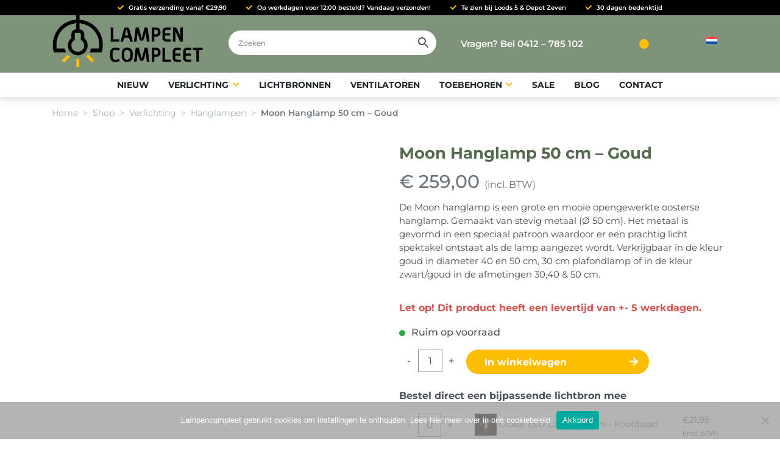

--- FILE ---
content_type: text/html; charset=UTF-8
request_url: https://lampencompleet.nl/product/moon-hanglamp-50-cm-goud/
body_size: 32302
content:
<!DOCTYPE html>
<html lang="nl-NL" class="no-js no-svg">

<head>
	<meta charset="UTF-8">
	<meta http-equiv="X-UA-Compatible" content="IE=edge">
	<!-- <meta name="viewport" content="width=device-width, initial-scale=1 maximum-scale=1, shrink-to-fit=no, user-scalable=no"> -->
	<meta name="viewport" content="width=device-width, initial-scale=1, shrink-to-fit=no">
	<meta name="author" content="Dreamlab, ontwerp + webdesign">

	<!-- HTML5 shim and Respond.js for IE8 support of HTML5 elements and media queries -->
	<!--[if lt IE 9]>
	<script src="https://oss.maxcdn.com/html5shiv/3.7.3/html5shiv.min.js"></script>
	<script src="https://oss.maxcdn.com/respond/1.4.2/respond.min.js"></script>
	<![endif]-->

	<meta name='robots' content='index, follow, max-image-preview:large, max-snippet:-1, max-video-preview:-1' />

	<!-- This site is optimized with the Yoast SEO plugin v26.8 - https://yoast.com/product/yoast-seo-wordpress/ -->
	<title>Moon Hanglamp 50 cm - Goud - Lampencompleet</title>
	<meta name="description" content="Oosterse Hanglamp mat goud. Bol heeft een diameter van 50 cm en is in hoogte verstelbaar. Geschikt voor energiezuinige lichtbron. Gratis verzending!" />
	<link rel="canonical" href="https://lampencompleet.nl/product/moon-hanglamp-50-cm-goud/" />
	<meta property="og:locale" content="nl_NL" />
	<meta property="og:type" content="article" />
	<meta property="og:title" content="Moon Hanglamp 50 cm - Goud - Lampencompleet" />
	<meta property="og:description" content="Oosterse Hanglamp mat goud. Bol heeft een diameter van 50 cm en is in hoogte verstelbaar. Geschikt voor energiezuinige lichtbron. Gratis verzending!" />
	<meta property="og:url" content="https://lampencompleet.nl/product/moon-hanglamp-50-cm-goud/" />
	<meta property="og:site_name" content="Lampencompleet" />
	<meta property="article:publisher" content="https://nl-nl.facebook.com/lampencompleet/" />
	<meta property="article:modified_time" content="2026-01-22T13:26:48+00:00" />
	<meta property="og:image" content="https://lampencompleet.nl/wp-content/uploads/2022/12/Moon_hanglamp_goud_50cm_lampencompleet.jpg" />
	<meta property="og:image:width" content="800" />
	<meta property="og:image:height" content="800" />
	<meta property="og:image:type" content="image/jpeg" />
	<meta name="twitter:card" content="summary_large_image" />
	<meta name="twitter:label1" content="Geschatte leestijd" />
	<meta name="twitter:data1" content="1 minuut" />
	<script type="application/ld+json" class="yoast-schema-graph">{"@context":"https://schema.org","@graph":[{"@type":"WebPage","@id":"https://lampencompleet.nl/product/moon-hanglamp-50-cm-goud/","url":"https://lampencompleet.nl/product/moon-hanglamp-50-cm-goud/","name":"Moon Hanglamp 50 cm - Goud - Lampencompleet","isPartOf":{"@id":"https://lampencompleet.nl/#website"},"primaryImageOfPage":{"@id":"https://lampencompleet.nl/product/moon-hanglamp-50-cm-goud/#primaryimage"},"image":{"@id":"https://lampencompleet.nl/product/moon-hanglamp-50-cm-goud/#primaryimage"},"thumbnailUrl":"https://lampencompleet.nl/wp-content/uploads/2022/12/Moon_hanglamp_goud_50cm_lampencompleet.jpg","datePublished":"2022-12-12T15:39:44+00:00","dateModified":"2026-01-22T13:26:48+00:00","description":"Oosterse Hanglamp mat goud. Bol heeft een diameter van 50 cm en is in hoogte verstelbaar. Geschikt voor energiezuinige lichtbron. Gratis verzending!","breadcrumb":{"@id":"https://lampencompleet.nl/product/moon-hanglamp-50-cm-goud/#breadcrumb"},"inLanguage":"nl-NL","potentialAction":[{"@type":"ReadAction","target":["https://lampencompleet.nl/product/moon-hanglamp-50-cm-goud/"]}]},{"@type":"ImageObject","inLanguage":"nl-NL","@id":"https://lampencompleet.nl/product/moon-hanglamp-50-cm-goud/#primaryimage","url":"https://lampencompleet.nl/wp-content/uploads/2022/12/Moon_hanglamp_goud_50cm_lampencompleet.jpg","contentUrl":"https://lampencompleet.nl/wp-content/uploads/2022/12/Moon_hanglamp_goud_50cm_lampencompleet.jpg","width":800,"height":800,"caption":"Moon_hanglamp_goud_50cm_lampencompleet"},{"@type":"BreadcrumbList","@id":"https://lampencompleet.nl/product/moon-hanglamp-50-cm-goud/#breadcrumb","itemListElement":[{"@type":"ListItem","position":1,"name":"Home","item":"https://lampencompleet.nl/"},{"@type":"ListItem","position":2,"name":"Shop","item":"https://lampencompleet.nl/shop/"},{"@type":"ListItem","position":3,"name":"Moon Hanglamp 50 cm &#8211; Goud"}]},{"@type":"WebSite","@id":"https://lampencompleet.nl/#website","url":"https://lampencompleet.nl/","name":"Lampencompleet","description":"Hanglampen, vloerlampen en plafondlampen","publisher":{"@id":"https://lampencompleet.nl/#organization"},"potentialAction":[{"@type":"SearchAction","target":{"@type":"EntryPoint","urlTemplate":"https://lampencompleet.nl/?s={search_term_string}"},"query-input":{"@type":"PropertyValueSpecification","valueRequired":true,"valueName":"search_term_string"}}],"inLanguage":"nl-NL"},{"@type":"Organization","@id":"https://lampencompleet.nl/#organization","name":"Lampencompleet","url":"https://lampencompleet.nl/","logo":{"@type":"ImageObject","inLanguage":"nl-NL","@id":"https://lampencompleet.nl/#/schema/logo/image/","url":"https://lampencompleet.nl/wp-content/uploads/2020/04/lampen-compleet-logo-placeholder.jpg","contentUrl":"https://lampencompleet.nl/wp-content/uploads/2020/04/lampen-compleet-logo-placeholder.jpg","width":453,"height":156,"caption":"Lampencompleet"},"image":{"@id":"https://lampencompleet.nl/#/schema/logo/image/"},"sameAs":["https://nl-nl.facebook.com/lampencompleet/","https://www.instagram.com/lampencompleet/","https://nl.pinterest.com/lampencompleet/"]}]}</script>
	<!-- / Yoast SEO plugin. -->


<link rel='dns-prefetch' href='//static.addtoany.com' />

<link rel='dns-prefetch' href='//use.fontawesome.com' />
<link rel="alternate" type="application/rss+xml" title="Lampencompleet &raquo; feed" href="https://lampencompleet.nl/feed/" />
<link rel="alternate" type="application/rss+xml" title="Lampencompleet &raquo; reacties feed" href="https://lampencompleet.nl/comments/feed/" />
<link rel="alternate" title="oEmbed (JSON)" type="application/json+oembed" href="https://lampencompleet.nl/wp-json/oembed/1.0/embed?url=https%3A%2F%2Flampencompleet.nl%2Fproduct%2Fmoon-hanglamp-50-cm-goud%2F" />
<link rel="alternate" title="oEmbed (XML)" type="text/xml+oembed" href="https://lampencompleet.nl/wp-json/oembed/1.0/embed?url=https%3A%2F%2Flampencompleet.nl%2Fproduct%2Fmoon-hanglamp-50-cm-goud%2F&#038;format=xml" />
<style id='wp-img-auto-sizes-contain-inline-css' type='text/css'>
img:is([sizes=auto i],[sizes^="auto," i]){contain-intrinsic-size:3000px 1500px}
/*# sourceURL=wp-img-auto-sizes-contain-inline-css */
</style>

<link rel='stylesheet' id='font-awesome-css' href='https://lampencompleet.nl/wp-content/plugins/woocommerce-ajax-filters/berocket/assets/css/font-awesome.min.css?ver=70883f7ee38fd5846d691082d040b88e' type='text/css' media='all' />
<style id='font-awesome-inline-css' type='text/css'>
[data-font="FontAwesome"]:before {font-family: 'FontAwesome' !important;content: attr(data-icon) !important;speak: none !important;font-weight: normal !important;font-variant: normal !important;text-transform: none !important;line-height: 1 !important;font-style: normal !important;-webkit-font-smoothing: antialiased !important;-moz-osx-font-smoothing: grayscale !important;}
/*# sourceURL=font-awesome-inline-css */
</style>
<link rel='stylesheet' id='berocket_aapf_widget-style-css' href='https://lampencompleet.nl/wp-content/plugins/woocommerce-ajax-filters/assets/frontend/css/fullmain.min.css?ver=3.1.9.6' type='text/css' media='all' />
<link rel='stylesheet' id='sbi_styles-css' href='https://lampencompleet.nl/wp-content/plugins/instagram-feed/css/sbi-styles.min.css?ver=6.10.0' type='text/css' media='all' />
<style id='wp-emoji-styles-inline-css' type='text/css'>

	img.wp-smiley, img.emoji {
		display: inline !important;
		border: none !important;
		box-shadow: none !important;
		height: 1em !important;
		width: 1em !important;
		margin: 0 0.07em !important;
		vertical-align: -0.1em !important;
		background: none !important;
		padding: 0 !important;
	}
/*# sourceURL=wp-emoji-styles-inline-css */
</style>
<link rel='stylesheet' id='wp-block-library-css' href='https://lampencompleet.nl/wp-includes/css/dist/block-library/style.min.css?ver=70883f7ee38fd5846d691082d040b88e' type='text/css' media='all' />
<link rel='stylesheet' id='wc-blocks-style-css' href='https://lampencompleet.nl/wp-content/plugins/woocommerce/assets/client/blocks/wc-blocks.css?ver=wc-10.4.3' type='text/css' media='all' />
<style id='global-styles-inline-css' type='text/css'>
:root{--wp--preset--aspect-ratio--square: 1;--wp--preset--aspect-ratio--4-3: 4/3;--wp--preset--aspect-ratio--3-4: 3/4;--wp--preset--aspect-ratio--3-2: 3/2;--wp--preset--aspect-ratio--2-3: 2/3;--wp--preset--aspect-ratio--16-9: 16/9;--wp--preset--aspect-ratio--9-16: 9/16;--wp--preset--color--black: #000000;--wp--preset--color--cyan-bluish-gray: #abb8c3;--wp--preset--color--white: #ffffff;--wp--preset--color--pale-pink: #f78da7;--wp--preset--color--vivid-red: #cf2e2e;--wp--preset--color--luminous-vivid-orange: #ff6900;--wp--preset--color--luminous-vivid-amber: #fcb900;--wp--preset--color--light-green-cyan: #7bdcb5;--wp--preset--color--vivid-green-cyan: #00d084;--wp--preset--color--pale-cyan-blue: #8ed1fc;--wp--preset--color--vivid-cyan-blue: #0693e3;--wp--preset--color--vivid-purple: #9b51e0;--wp--preset--color--primary: #7f937a;--wp--preset--color--secondary: #ffbd00;--wp--preset--color--tertiary: #566a50;--wp--preset--gradient--vivid-cyan-blue-to-vivid-purple: linear-gradient(135deg,rgb(6,147,227) 0%,rgb(155,81,224) 100%);--wp--preset--gradient--light-green-cyan-to-vivid-green-cyan: linear-gradient(135deg,rgb(122,220,180) 0%,rgb(0,208,130) 100%);--wp--preset--gradient--luminous-vivid-amber-to-luminous-vivid-orange: linear-gradient(135deg,rgb(252,185,0) 0%,rgb(255,105,0) 100%);--wp--preset--gradient--luminous-vivid-orange-to-vivid-red: linear-gradient(135deg,rgb(255,105,0) 0%,rgb(207,46,46) 100%);--wp--preset--gradient--very-light-gray-to-cyan-bluish-gray: linear-gradient(135deg,rgb(238,238,238) 0%,rgb(169,184,195) 100%);--wp--preset--gradient--cool-to-warm-spectrum: linear-gradient(135deg,rgb(74,234,220) 0%,rgb(151,120,209) 20%,rgb(207,42,186) 40%,rgb(238,44,130) 60%,rgb(251,105,98) 80%,rgb(254,248,76) 100%);--wp--preset--gradient--blush-light-purple: linear-gradient(135deg,rgb(255,206,236) 0%,rgb(152,150,240) 100%);--wp--preset--gradient--blush-bordeaux: linear-gradient(135deg,rgb(254,205,165) 0%,rgb(254,45,45) 50%,rgb(107,0,62) 100%);--wp--preset--gradient--luminous-dusk: linear-gradient(135deg,rgb(255,203,112) 0%,rgb(199,81,192) 50%,rgb(65,88,208) 100%);--wp--preset--gradient--pale-ocean: linear-gradient(135deg,rgb(255,245,203) 0%,rgb(182,227,212) 50%,rgb(51,167,181) 100%);--wp--preset--gradient--electric-grass: linear-gradient(135deg,rgb(202,248,128) 0%,rgb(113,206,126) 100%);--wp--preset--gradient--midnight: linear-gradient(135deg,rgb(2,3,129) 0%,rgb(40,116,252) 100%);--wp--preset--font-size--small: 13px;--wp--preset--font-size--medium: 20px;--wp--preset--font-size--large: 36px;--wp--preset--font-size--x-large: 42px;--wp--preset--spacing--20: 0.44rem;--wp--preset--spacing--30: 0.67rem;--wp--preset--spacing--40: 1rem;--wp--preset--spacing--50: 1.5rem;--wp--preset--spacing--60: 2.25rem;--wp--preset--spacing--70: 3.38rem;--wp--preset--spacing--80: 5.06rem;--wp--preset--shadow--natural: 6px 6px 9px rgba(0, 0, 0, 0.2);--wp--preset--shadow--deep: 12px 12px 50px rgba(0, 0, 0, 0.4);--wp--preset--shadow--sharp: 6px 6px 0px rgba(0, 0, 0, 0.2);--wp--preset--shadow--outlined: 6px 6px 0px -3px rgb(255, 255, 255), 6px 6px rgb(0, 0, 0);--wp--preset--shadow--crisp: 6px 6px 0px rgb(0, 0, 0);}:where(.is-layout-flex){gap: 0.5em;}:where(.is-layout-grid){gap: 0.5em;}body .is-layout-flex{display: flex;}.is-layout-flex{flex-wrap: wrap;align-items: center;}.is-layout-flex > :is(*, div){margin: 0;}body .is-layout-grid{display: grid;}.is-layout-grid > :is(*, div){margin: 0;}:where(.wp-block-columns.is-layout-flex){gap: 2em;}:where(.wp-block-columns.is-layout-grid){gap: 2em;}:where(.wp-block-post-template.is-layout-flex){gap: 1.25em;}:where(.wp-block-post-template.is-layout-grid){gap: 1.25em;}.has-black-color{color: var(--wp--preset--color--black) !important;}.has-cyan-bluish-gray-color{color: var(--wp--preset--color--cyan-bluish-gray) !important;}.has-white-color{color: var(--wp--preset--color--white) !important;}.has-pale-pink-color{color: var(--wp--preset--color--pale-pink) !important;}.has-vivid-red-color{color: var(--wp--preset--color--vivid-red) !important;}.has-luminous-vivid-orange-color{color: var(--wp--preset--color--luminous-vivid-orange) !important;}.has-luminous-vivid-amber-color{color: var(--wp--preset--color--luminous-vivid-amber) !important;}.has-light-green-cyan-color{color: var(--wp--preset--color--light-green-cyan) !important;}.has-vivid-green-cyan-color{color: var(--wp--preset--color--vivid-green-cyan) !important;}.has-pale-cyan-blue-color{color: var(--wp--preset--color--pale-cyan-blue) !important;}.has-vivid-cyan-blue-color{color: var(--wp--preset--color--vivid-cyan-blue) !important;}.has-vivid-purple-color{color: var(--wp--preset--color--vivid-purple) !important;}.has-black-background-color{background-color: var(--wp--preset--color--black) !important;}.has-cyan-bluish-gray-background-color{background-color: var(--wp--preset--color--cyan-bluish-gray) !important;}.has-white-background-color{background-color: var(--wp--preset--color--white) !important;}.has-pale-pink-background-color{background-color: var(--wp--preset--color--pale-pink) !important;}.has-vivid-red-background-color{background-color: var(--wp--preset--color--vivid-red) !important;}.has-luminous-vivid-orange-background-color{background-color: var(--wp--preset--color--luminous-vivid-orange) !important;}.has-luminous-vivid-amber-background-color{background-color: var(--wp--preset--color--luminous-vivid-amber) !important;}.has-light-green-cyan-background-color{background-color: var(--wp--preset--color--light-green-cyan) !important;}.has-vivid-green-cyan-background-color{background-color: var(--wp--preset--color--vivid-green-cyan) !important;}.has-pale-cyan-blue-background-color{background-color: var(--wp--preset--color--pale-cyan-blue) !important;}.has-vivid-cyan-blue-background-color{background-color: var(--wp--preset--color--vivid-cyan-blue) !important;}.has-vivid-purple-background-color{background-color: var(--wp--preset--color--vivid-purple) !important;}.has-black-border-color{border-color: var(--wp--preset--color--black) !important;}.has-cyan-bluish-gray-border-color{border-color: var(--wp--preset--color--cyan-bluish-gray) !important;}.has-white-border-color{border-color: var(--wp--preset--color--white) !important;}.has-pale-pink-border-color{border-color: var(--wp--preset--color--pale-pink) !important;}.has-vivid-red-border-color{border-color: var(--wp--preset--color--vivid-red) !important;}.has-luminous-vivid-orange-border-color{border-color: var(--wp--preset--color--luminous-vivid-orange) !important;}.has-luminous-vivid-amber-border-color{border-color: var(--wp--preset--color--luminous-vivid-amber) !important;}.has-light-green-cyan-border-color{border-color: var(--wp--preset--color--light-green-cyan) !important;}.has-vivid-green-cyan-border-color{border-color: var(--wp--preset--color--vivid-green-cyan) !important;}.has-pale-cyan-blue-border-color{border-color: var(--wp--preset--color--pale-cyan-blue) !important;}.has-vivid-cyan-blue-border-color{border-color: var(--wp--preset--color--vivid-cyan-blue) !important;}.has-vivid-purple-border-color{border-color: var(--wp--preset--color--vivid-purple) !important;}.has-vivid-cyan-blue-to-vivid-purple-gradient-background{background: var(--wp--preset--gradient--vivid-cyan-blue-to-vivid-purple) !important;}.has-light-green-cyan-to-vivid-green-cyan-gradient-background{background: var(--wp--preset--gradient--light-green-cyan-to-vivid-green-cyan) !important;}.has-luminous-vivid-amber-to-luminous-vivid-orange-gradient-background{background: var(--wp--preset--gradient--luminous-vivid-amber-to-luminous-vivid-orange) !important;}.has-luminous-vivid-orange-to-vivid-red-gradient-background{background: var(--wp--preset--gradient--luminous-vivid-orange-to-vivid-red) !important;}.has-very-light-gray-to-cyan-bluish-gray-gradient-background{background: var(--wp--preset--gradient--very-light-gray-to-cyan-bluish-gray) !important;}.has-cool-to-warm-spectrum-gradient-background{background: var(--wp--preset--gradient--cool-to-warm-spectrum) !important;}.has-blush-light-purple-gradient-background{background: var(--wp--preset--gradient--blush-light-purple) !important;}.has-blush-bordeaux-gradient-background{background: var(--wp--preset--gradient--blush-bordeaux) !important;}.has-luminous-dusk-gradient-background{background: var(--wp--preset--gradient--luminous-dusk) !important;}.has-pale-ocean-gradient-background{background: var(--wp--preset--gradient--pale-ocean) !important;}.has-electric-grass-gradient-background{background: var(--wp--preset--gradient--electric-grass) !important;}.has-midnight-gradient-background{background: var(--wp--preset--gradient--midnight) !important;}.has-small-font-size{font-size: var(--wp--preset--font-size--small) !important;}.has-medium-font-size{font-size: var(--wp--preset--font-size--medium) !important;}.has-large-font-size{font-size: var(--wp--preset--font-size--large) !important;}.has-x-large-font-size{font-size: var(--wp--preset--font-size--x-large) !important;}
/*# sourceURL=global-styles-inline-css */
</style>

<style id='classic-theme-styles-inline-css' type='text/css'>
/*! This file is auto-generated */
.wp-block-button__link{color:#fff;background-color:#32373c;border-radius:9999px;box-shadow:none;text-decoration:none;padding:calc(.667em + 2px) calc(1.333em + 2px);font-size:1.125em}.wp-block-file__button{background:#32373c;color:#fff;text-decoration:none}
/*# sourceURL=/wp-includes/css/classic-themes.min.css */
</style>
<link rel='stylesheet' id='cr-frontend-css-css' href='https://lampencompleet.nl/wp-content/plugins/customer-reviews-woocommerce/css/frontend.css?ver=5.98.0' type='text/css' media='all' />
<link rel='stylesheet' id='cookie-notice-front-css' href='https://lampencompleet.nl/wp-content/plugins/cookie-notice/css/front.min.css?ver=2.5.11' type='text/css' media='all' />
<link rel='stylesheet' id='dl-product-extras-css' href='https://lampencompleet.nl/wp-content/plugins/dl-product-extras/assets/styles/public.css?ver=1.0.1' type='text/css' media='all' />
<link rel='stylesheet' id='parcelpro-css' href='https://lampencompleet.nl/wp-content/plugins/woo-parcel-pro/public/css/parcelpro-public.css?ver=1.9.0' type='text/css' media='all' />
<link rel='stylesheet' id='photoswipe-css' href='https://lampencompleet.nl/wp-content/plugins/woocommerce/assets/css/photoswipe/photoswipe.min.css?ver=10.4.3' type='text/css' media='all' />
<link rel='stylesheet' id='photoswipe-default-skin-css' href='https://lampencompleet.nl/wp-content/plugins/woocommerce/assets/css/photoswipe/default-skin/default-skin.min.css?ver=10.4.3' type='text/css' media='all' />
<style id='woocommerce-inline-inline-css' type='text/css'>
.woocommerce form .form-row .required { visibility: visible; }
/*# sourceURL=woocommerce-inline-inline-css */
</style>
<link rel='stylesheet' id='wpsl-styles-css' href='https://lampencompleet.nl/wp-content/plugins/wp-store-locator/css/styles.min.css?ver=2.2.261' type='text/css' media='all' />
<link rel='stylesheet' id='aws-style-css' href='https://lampencompleet.nl/wp-content/plugins/advanced-woo-search/assets/css/common.min.css?ver=3.52' type='text/css' media='all' />
<link rel='stylesheet' id='wpml-legacy-horizontal-list-0-css' href='https://lampencompleet.nl/wp-content/plugins/sitepress-multilingual-cms/templates/language-switchers/legacy-list-horizontal/style.min.css?ver=1' type='text/css' media='all' />
<link rel='stylesheet' id='woo_conditional_payments_css-css' href='https://lampencompleet.nl/wp-content/plugins/conditional-payments-for-woocommerce/frontend/css/woo-conditional-payments.css?ver=3.4.1' type='text/css' media='all' />
<style id='grw-public-main-css-inline-css' type='text/css'>
.wp-gr,.wp-gr *,.wp-gr ::after,.wp-gr ::before{box-sizing:border-box}.wp-gr{display:block;direction:ltr;font-size:var(--font-size, 16px);font-family:var(--font-family, inherit);font-style:normal;font-weight:400;text-align:start;line-height:normal;overflow:visible;text-decoration:none;list-style-type:disc;box-sizing:border-box;visibility:visible!important}.wp-gr div,.wp-gr span{margin:0;padding:0;color:inherit;font:inherit;line-height:normal;letter-spacing:normal;text-transform:none;text-decoration:none;border:0;background:0 0}.wp-gr a{color:inherit;border:0;text-decoration:none;background:0 0;cursor:pointer}.wp-gr a:focus{outline:0}.wp-gr a:focus-visible{outline:2px solid currentColor;outline-offset:2px}.wp-gr img{display:block;max-width:100%;height:auto;margin:0;padding:0;border:0;line-height:0;vertical-align:middle}.wp-gr i{font-style:normal;font-weight:inherit;margin:0;padding:0;border:0;vertical-align:middle;background:0 0}.wp-gr svg{display:inline-block;width:auto;height:auto;vertical-align:middle;overflow:visible}.wp-gr svg use{opacity:1;visibility:visible}.wp-gr{--rev-gap:4px;--img-size:46px;--media-gap:8px;--media-size:40px;--media-lines:2;--color:#fb8e28;--rev-color:#f4f4f4;--rpi-star-color:var(--star-color, var(--color));--rpi-slider-gap:8px;--rpi-slider-btn:1em;--rpi-slider-btn-padding:.5em;--slider-ltgt-bg:var(--rev-color);--slider-ltgt-border-width:4px;--slider-dot-size:8px;--slider-dot-gap:8px;--slider-dots-visible:5;--slider-act-dot-color:var(--color)}.wp-gr .wp-google-based,.wp-gr .wp-google-powered{margin:0!important;padding:0!important;color:var(--head-based-color,#555)!important}.wp-gr .wp-google-powered{color:var(--powered-color,#777)!important;font-size:16px;font-weight:600}.wp-gr .wp-google-powered>span{font-weight:600!important}.wp-gr .grw-img{position:relative!important;min-width:var(--img-size)!important;max-width:var(--img-size)!important;height:var(--img-size)!important;border:none!important;z-index:3!important}.wp-gr .grw-img-wrap{position:relative;min-width:var(--img-size)!important;max-width:var(--img-size)!important;overflow:visible}.wp-gr .grw-img-wrap::before{content:'';position:absolute;top:0;left:0;width:var(--img-size);height:var(--img-size);border-radius:50%;box-shadow:0 0 2px rgba(0,0,0,.12),0 2px 4px rgba(0,0,0,.24)!important;pointer-events:none}.wp-gr .grw-header .grw-img{border-radius:50%}.wp-gr .grw-header.wp-place-center{width:100%!important}.wp-gr .wp-google-name{color:var(--name-color,#333)!important;font-size:100%!important;font-weight:700!important;text-decoration:none!important;white-space:nowrap!important;text-overflow:ellipsis!important;overflow:hidden!important;width:100%!important;text-align:var(--align,start)!important}.wp-gr .grw-header .wp-google-name{width:auto!important;margin:0!important;padding:0!important;font-size:128%!important}.wp-gr a.wp-google-name{color:#427fed!important;text-decoration:none!important}.wp-gr .wp-google-time{color:#555!important;font-size:13px!important;white-space:nowrap!important}.wp-gr .wp-google-text{color:var(--text-color,#222)!important;font-size:15px!important;line-height:24px!important;max-width:100%!important;overflow:hidden!important;white-space:pre-wrap!important;word-break:break-word!important;vertical-align:middle!important}.wp-gr .rpi-stars+.wp-google-text{padding-left:4px!important}.wp-gr .wp-more{display:none}.wp-gr .wp-more-toggle{color:#136aaf!important;cursor:pointer!important;text-decoration:none!important}.wp-gr .wp-google-url{display:block;margin:4px auto!important;color:#136aaf!important;text-align:center!important}.wp-gr.wp-dark .wp-google-name{color:#eee!important}.wp-gr.rpi.wp-dark .wp-google-name a{color:var(--head-based-color,#eee)!important}.wp-gr.wp-dark .wp-google-time{color:#bbb!important}.wp-gr.wp-dark .wp-google-text{color:#ececec!important}.wp-gr.wp-dark .wp-google-powered{color:var(--powered-color,#fff)!important}.wp-gr.wp-dark .wp-google-based{color:var(--head-based-color,#999)!important}.wp-gr:not(.wp-dark) .grw-review-inner.grw-backgnd{background:var(--rev-color)!important}.wp-gr.rpi .wp-google-name{font-size:100%!important}.wp-gr.rpi .grw-hide,.wp-gr.rpi .wp-google-hide{display:none}.wp-gr.rpi .wp-google-name a{color:var(--head-name-color,#333)!important;font-size:18px!important;text-decoration:none!important}.wp-gr.rpi a.wp-google-name{margin:0!important;color:var(--name-color,#154fc1)!important;text-decoration:none!important;white-space:nowrap!important;text-overflow:ellipsis!important}.wp-gr{display:block!important;width:100%!important;padding-bottom:20px!important;text-align:left!important;direction:ltr!important;box-sizing:border-box!important}.wp-gr .grw-row{display:-ms-flexbox!important;display:flex!important;flex-wrap:nowrap!important;align-items:center!important;-ms-flex-wrap:nowrap!important;-ms-flex-align:center!important}.grw-row.grw-row-xs{-ms-flex-wrap:wrap!important;flex-wrap:wrap!important}.grw-row-x .grw-header+.grw-content .grw-review,.grw-row-xs .grw-content,.grw-row-xs .grw-header,.grw-row-xs .grw-review{--col:1}.grw-row-xl .grw-header+.grw-content{--col:1.2}.grw-row-l .grw-header+.grw-content{--col:1.25}.grw-row-m .grw-header+.grw-content{--col:1.333333}.grw-row-s .grw-header+.grw-content{--col:1.5}.grw-row-s .grw-header+.grw-content .grw-review,.grw-row-x .grw-header,.grw-row-x .grw-header+.grw-content,.grw-row-x .grw-review{--col:2}.grw-row-m .grw-header+.grw-content .grw-review,.grw-row-s .grw-header,.grw-row-s .grw-review{--col:3}.grw-row-l .grw-review,.grw-row-m .grw-header,.grw-row-m .grw-review{--col:4}.grw-row-l .grw-header,.grw-row-xl .grw-review{--col:5}.grw-row-xl .grw-header{--col:6}.grw-row .grw-content,.grw-row .grw-header{-ms-flex:1 0 calc(100% / var(--col,3))!important;flex:1 0 calc(100% / var(--col,3))!important;width:calc(100% / var(--col,3))!important}.grw-row .grw-review{-ms-flex:1 0 calc((100% - var(--card-gap,16px)*(var(--col,3) - 1))/ var(--col,3))!important;flex:1 0 calc((100% - var(--card-gap,16px)*(var(--col,3) - 1))/ var(--col,3))!important;width:calc((100% - var(--card-gap,16px)*(var(--col,3) - 1))/ var(--col,3))!important}.wp-gr .grw-content{position:relative!important;min-width:0!important}.wp-gr .grw-content-inner{position:relative!important;display:flex!important;align-items:center!important}.wp-gr .grw-review-inner{height:100%!important}.wp-gr .grw-header-inner,.wp-gr .grw-review-inner{position:relative!important;padding:16px!important;width:100%!important}.wp-gr .wp-google-list .grw-header-inner{padding:0 0 16px 0!important}.wp-gr .grw-review-inner.grw-round{border-radius:8px!important}.wp-gr .grw-review-inner.grw-shadow{box-shadow:0 0 2px rgba(0,0,0,.12),0 2px 4px rgba(0,0,0,.24)!important}.wp-gr .grw-review-inner>svg{position:absolute!important;top:10px!important;right:10px!important;width:16px!important;height:16px!important}.wp-gr .grw-review{display:flex;position:relative!important;justify-content:center!important;align-items:center!important;flex-shrink:0!important}.wp-gr .grw-review .wp-google-left{display:block!important;overflow:hidden!important;white-space:nowrap!important;text-overflow:ellipsis!important;line-height:24px!important;padding-bottom:2px!important}.wp-gr .grw-review .wp-google-feedback{height:100px!important;overflow-y:auto!important}.wp-gr .grw-scroll::-webkit-scrollbar{width:4px!important}.wp-gr .grw-scroll::-webkit-scrollbar-track{-webkit-box-shadow:inset 0 0 6px rgba(0,0,0,.3)!important;-webkit-border-radius:4px!important;border-radius:4px!important}.wp-gr .grw-scroll::-webkit-scrollbar-thumb{-webkit-border-radius:10px!important;border-radius:10px!important;background:#ccc!important;-webkit-box-shadow:inset 0 0 6px rgba(0,0,0,.5)!important}.wp-gr .wp-google-wr{display:flex;margin:0!important}.wp-gr .wp-google-wr a{color:#fff!important;padding:4px 12px 8px!important;outline:0!important;border-radius:27px!important;background:var(--btn-color,#1f67e7)!important;white-space:nowrap!important;vertical-align:middle!important;opacity:.9!important;text-shadow:1px 1px 0 #888!important;box-shadow:0 0 2px rgba(0,0,0,.12),0 2px 4px rgba(0,0,0,.24)!important;user-select:none!important;transition:all .2s ease-in-out!important}.wp-gr .wp-google-wr a:hover{opacity:.95!important;background:var(--btn-color,#1f67e7)!important;box-shadow:0 0 2px rgba(0,0,0,.12),0 3px 5px rgba(0,0,0,.24)!important}.wp-gr .wp-google-wr a:active{opacity:1!important;background:var(--btn-color,#1f67e7)!important;box-shadow:none!important}.wp-gr .wp-google-wr a svg{display:inline-block;width:16px;height:16px;padding:1px;margin:0 0 0 4px;background:#fff;border-radius:50%}.wp-gr[data-layout=grid] .grw-reviews{display:flex;gap:var(--card-gap,12px);flex-wrap:wrap!important;-ms-flex-wrap:wrap!important}.wp-gr .grw-b{font-weight:700!important;white-space:nowrap!important}.wp-gr .wp-google-reply{font-size:14px!important;margin-top:auto!important;margin-left:6px!important;padding-left:6px!important;border-left:1px solid #999!important;overflow:hidden!important;overflow-y:auto!important;line-height:20px!important;max-height:44px!important}.wp-gr .wp-google-reply>div{display:flex;gap:4px;align-items:center}.wp-gr .wp-google-reply .wp-google-time{font-size:11px!important;white-space:nowrap!important}.wp-gr .wp-google-img{display:flex;flex-wrap:wrap;gap:var(--media-gap);max-height:calc((var(--media-size) + var(--media-gap)) * var(--media-lines) - 2px)!important;overflow-y:auto!important}.wp-gr .wp-google-img img{display:flex;width:var(--media-size)!important;height:var(--media-size)!important;cursor:pointer!important;border-radius:3px!important;box-shadow:0 0 2px rgba(0,0,0,.12),0 2px 4px rgba(0,0,0,.24)!important}.rpi-flx{display:var(--flx,flex)!important;flex-direction:var(--dir,column)!important;gap:var(--gap,2px)!important;align-items:var(--align,flex-start)!important;flex-wrap:var(--wrap,nowrap)!important;overflow:var(--overflow,visible)!important;width:100%!important}.rpi-col16{--dir:column;--gap:16px;--align:flex-start;--overflow:hidden}.rpi-col12{--dir:column;--gap:12px;--align:flex-start;--overflow:hidden}.rpi-col6{--dir:column;--gap:6px;--align:flex-start;--overflow:hidden}.rpi-col8{--dir:column;--gap:8px;--align:flex-start}.rpi-col4{--dir:column;--gap:4px;--align:flex-start}.rpi-row12-center{--dir:row;--gap:12px;--align:center;--overflow:visible}.rpi-row12{--dir:row;--gap:12px;--align:flex-start}:root{--star-gap:2px;--rpi-star-size:20px;--rpi-star-color:#fb8e28;--rpi-star-empty-color:#cccccc;--rpi-icon-scale-google:1.00;--rpi-icon-scale-yelp:0.92;--rpi-icon-scale-fb:1.125;--rpi-yelp-empty-color:#cccccc;--rpi-yelp-five-color:#fb433c;--rpi-yelp-four-color:#ff643d;--rpi-yelp-three-color:#ff8742;--rpi-yelp-two-color:#ffad48;--rpi-yelp-one-color:#ffcc4b;--rpi-yelp-radius:3px;--rpi-fb-color:#fa3e3e;--rpi-fb-radius:3px;--rpi-star-empty:url("data:image/svg+xml;utf8,%3Csvg xmlns='http://www.w3.org/2000/svg' viewBox='0 0 24 24'%3E%3Cpath d='M11.48 3.499a.562.562 0 0 1 1.04 0l2.125 5.111a.563.563 0 0 0 .475.345l5.518.442c.499.04.701.663.321.988l-4.204 3.602a.563.563 0 0 0-.182.557l1.285 5.385a.562.562 0 0 1-.84.61l-4.725-2.885a.562.562 0 0 0-.586 0L6.982 20.54a.562.562 0 0 1-.84-.61l1.285-5.386a.562.562 0 0 0-.182-.557l-4.204-3.602a.562.562 0 0 1 .321-.988l5.518-.442a.563.563 0 0 0 .475-.345L11.48 3.5Z' fill='none' stroke='currentColor' stroke-width='1.5' stroke-linejoin='round'/%3E%3C/svg%3E");--rpi-star-mask:url("data:image/svg+xml;utf8,%3Csvg xmlns='http://www.w3.org/2000/svg' viewBox='0 0 24 24'%3E%3Cpath d='M10.7881 3.21068C11.2364 2.13274 12.7635 2.13273 13.2118 3.21068L15.2938 8.2164L20.6979 8.64964C21.8616 8.74293 22.3335 10.1952 21.4469 10.9547L17.3295 14.4817L18.5874 19.7551C18.8583 20.8908 17.6229 21.7883 16.6266 21.1798L11.9999 18.3538L7.37329 21.1798C6.37697 21.7883 5.14158 20.8908 5.41246 19.7551L6.67038 14.4817L2.55303 10.9547C1.66639 10.1952 2.13826 8.74293 3.302 8.64964L8.70609 8.2164L10.7881 3.21068Z'/%3E%3C/svg%3E")}.rpi-stars .rpi-star{display:none!important}.rpi-star,.rpi-stars-tripadvisor,.rpi-stars-yelp{display:var(--flx,flex);align-items:center;gap:var(--gap,4px);text-align:start;z-index:9}.rpi-star[data-rating]:empty::before{content:attr(data-rating);color:var(--rpi-rating-color,var(--rpi-star-color));font-size:var(--head-grade-fs, 18px);font-weight:var(--head-grade-weight,900)}.rpi-star i{padding:0 2px;cursor:pointer!important;background-color:var(--rpi-star-empty-color)}.rpi-star[data-rating="1"] i:nth-child(-n+1),.rpi-star[data-rating="2"] i:nth-child(-n+2),.rpi-star[data-rating="3"] i:nth-child(-n+3),.rpi-star[data-rating="4"] i:nth-child(-n+4),.rpi-star[data-rating="5"] i:nth-child(-n+5){background-color:var(--rpi-star-color)}.rpi-star:hover i{background-color:var(--rpi-star-color)!important}.rpi-star i:hover~i{background-color:var(--rpi-star-empty-color)!important}.rpi-star i,.rpi-star[data-rating]:empty::after{content:'';width:var(--rpi-star-size)!important;height:var(--rpi-star-size)!important;-webkit-mask-image:var(--rpi-star-mask)!important;-webkit-mask-repeat:no-repeat!important;-webkit-mask-position:center!important;-webkit-mask-size:contain!important;mask-image:var(--rpi-star-mask)!important;mask-repeat:no-repeat!important;mask-position:center!important;mask-size:contain!important}.rpi-star[data-rating]:empty::after{background-color:var(--rpi-star-color)}.rpi-star+.rpi-stars{--stars-offset:1;--stars:calc(var(--stars-max) - var(--stars-offset))}.rpi-stars{--star-size:var(--rpi-star-size, 18px);--star-color:var(--rpi-star-color);--empty:var(--rpi-star-empty);--mask:var(--rpi-star-mask);--stars:5;--icon-scale:1;--rating-scale:0.8;--gap:var(--star-gap, 2px);--stars-w:calc(var(--stars) * (var(--star-size) + var(--star-gap)));--fill:calc((var(--rating) / var(--stars)) * 100%);--bg-size:calc(var(--star-size) * var(--icon-scale));--bg-size-x:calc(var(--bg-size) + var(--star-gap));position:relative!important;display:inline-flex!important;align-items:center!important;align-self:var(--star-align-self,start)!important;width:max-content!important;height:var(--star-size)!important;font-size:calc(var(--star-size) * var(--rating-scale))!important;font-weight:900!important;color:var(--rpi-rating-color,var(--star-color))!important;white-space:nowrap!important;vertical-align:middle!important;padding-right:calc(var(--stars-w) + var(--gap))!important}.rpi-stars:empty{--gap:0px}.rpi-stars::before{content:''!important;position:absolute!important;top:50%!important;right:0!important;width:var(--stars-w)!important;height:var(--star-size)!important;transform:translateY(-50%)!important;background-color:var(--star-color)!important;-webkit-mask-image:var(--empty)!important;-webkit-mask-repeat:repeat-x!important;-webkit-mask-position:left center!important;-webkit-mask-size:var(--bg-size-x) var(--bg-size)!important;mask-image:var(--empty)!important;mask-repeat:repeat-x!important;mask-position:left center!important;mask-size:var(--bg-size-x) var(--bg-size)!important}.rpi-stars::after{content:''!important;position:absolute!important;top:50%!important;right:0!important;width:var(--stars-w)!important;height:var(--star-size)!important;transform:translateY(-50%)!important;background-color:var(--star-color)!important;-webkit-mask-image:var(--mask)!important;-webkit-mask-repeat:repeat-x!important;-webkit-mask-position:left center!important;-webkit-mask-size:var(--bg-size-x) var(--bg-size)!important;mask-image:var(--mask)!important;mask-repeat:repeat-x!important;mask-position:left center!important;mask-size:var(--bg-size-x) var(--bg-size)!important;clip-path:inset(0 calc(100% - var(--fill)) 0 0)!important}.rpi-stars-yelp{--icon-scale:var(--rpi-icon-scale-yelp);--empty-color:var(--rpi-yelp-empty-color);--five-color:var(--rpi-yelp-five-color);--four-color:var(--rpi-yelp-four-color);--three-color:var(--rpi-yelp-three-color);--two-color:var(--rpi-yelp-two-color);--one-color:var(--rpi-yelp-one-color);--star-size:var(--rpi-star-size);--rating:0;--gap:4px;--radius:var(--rpi-yelp-radius);display:inline-flex!important;gap:var(--gap)!important;line-height:0!important;vertical-align:top!important}.rpi-stars-yelp i{position:relative!important;display:inline-block!important;font-style:normal!important;flex:0 0 auto!important;width:var(--star-size)!important;height:var(--star-size)!important;border-radius:var(--radius)!important;background-color:var(--empty-color)!important;background-image:linear-gradient(90deg,var(--star-color) 0 calc(var(--fill,0) * 1%),transparent calc(var(--fill,0) * 1%))!important;background-repeat:no-repeat!important;background-size:100% 100%!important;box-sizing:border-box!important}.rpi-stars-yelp i::after{content:''!important;position:absolute!important;inset:0!important;background-color:#fff!important;-webkit-mask-image:var(--rpi-star-mask)!important;-webkit-mask-repeat:no-repeat!important;-webkit-mask-size:calc(70% / var(--icon-scale)) calc(70% / var(--icon-scale))!important;-webkit-mask-position:center!important;mask-image:var(--rpi-star-mask)!important;mask-repeat:no-repeat!important;mask-size:calc(70% / var(--icon-scale)) calc(70% / var(--icon-scale))!important;mask-position:center!important}.rpi-stars-yelp,.rpi-stars-yelp[data-rating]::before{content:attr(data-rating);color:var(--rpi-rating-color,var(--star-color));font-size:var(--head-grade-fs, 18px);font-weight:var(--head-grade-weight,900)}.rpi-stars-yelp i:first-child{--fill:clamp(0, (var(--rating) - 0) * 100, 100)}.rpi-stars-yelp i:nth-child(2){--fill:clamp(0, (var(--rating) - 1) * 100, 100)}.rpi-stars-yelp i:nth-child(3){--fill:clamp(0, (var(--rating) - 2) * 100, 100)}.rpi-stars-yelp i:nth-child(4){--fill:clamp(0, (var(--rating) - 3) * 100, 100)}.rpi-stars-yelp i:nth-child(5){--fill:clamp(0, (var(--rating) - 4) * 100, 100)}.rpi-stars-yelp[data-stars^="1"]{--rating:1.5;--star-color:var(--one-color)}.rpi-stars-yelp[data-stars="1"]{--rating:1}.rpi-stars-yelp[data-stars^="2"]{--rating:2.5;--star-color:var(--two-color)}.rpi-stars-yelp[data-stars="2"]{--rating:2}.rpi-stars-yelp[data-stars^="3"]{--rating:3.5;--star-color:var(--three-color)}.rpi-stars-yelp[data-stars="3"]{--rating:3}.rpi-stars-yelp[data-stars^="4"]{--rating:4.5;--star-color:var(--four-color)}.rpi-stars-yelp[data-stars="4"]{--rating:4}.rpi-stars-yelp[data-stars^="5"]{--rating:5;--star-color:var(--five-color)}.rpi-stars-tripadvisor{--empty-color:#ffffff;--border-color:#5ba672;--fill-color:#5ba672;--rpi-dot-size:var(--rpi-star-size);--rating:0;--gap:4px;--border:3px;display:inline-flex!important;gap:var(--gap)!important;line-height:0!important;vertical-align:top!important}.rpi-stars-tripadvisor i{width:var(--rpi-dot-size)!important;height:var(--rpi-dot-size)!important;display:inline-block!important;position:relative!important;flex:0 0 auto!important;box-sizing:border-box!important;border-radius:999px!important;border:var(--border) solid var(--border-color)!important;background-color:var(--empty-color)!important;background-image:linear-gradient(90deg,var(--fill-color) 0 calc(var(--fill,0) * 1%),transparent calc(var(--fill,0) * 1%))!important;background-repeat:no-repeat!important;background-size:100% 100%!important}.rpi-stars-tripadvisor,.rpi-stars-tripadvisor[data-rating]::before{content:attr(data-rating);color:var(--rpi-rating-color,var(--fill-color));font-size:var(--head-grade-fs, 18px);font-weight:var(--head-grade-weight,900)}.rpi-stars-tripadvisor i:first-child{--fill:clamp(0, (var(--rating) - 0) * 100, 100)}.rpi-stars-tripadvisor i:nth-child(2){--fill:clamp(0, (var(--rating) - 1) * 100, 100)}.rpi-stars-tripadvisor i:nth-child(3){--fill:clamp(0, (var(--rating) - 2) * 100, 100)}.rpi-stars-tripadvisor i:nth-child(4){--fill:clamp(0, (var(--rating) - 3) * 100, 100)}.rpi-stars-tripadvisor i:nth-child(5){--fill:clamp(0, (var(--rating) - 4) * 100, 100)}.rpi-stars-tripadvisor[data-stars^="1"]{--rating:1.5}.rpi-stars-tripadvisor[data-stars="1"]{--rating:1}.rpi-stars-tripadvisor[data-stars^="2"]{--rating:2.5}.rpi-stars-tripadvisor[data-stars="2"]{--rating:2}.rpi-stars-tripadvisor[data-stars^="3"]{--rating:3.5}.rpi-stars-tripadvisor[data-stars="3"]{--rating:3}.rpi-stars-tripadvisor[data-stars^="4"]{--rating:4.5}.rpi-stars-tripadvisor[data-stars="4"]{--rating:4}.rpi-stars-tripadvisor[data-stars^="5"]{--rating:5}.rpi-star-fb{--icon-scale:var(--rpi-icon-scale-fb);--size:var(--rpi-star-size, 18px);--color:var(--rpi-fb-color, #fa3e3e);--radius:var(--rpi-fb-radius, 3px);--tail-w:calc(var(--size) / 3);--tail-h:calc(var(--size) / 3.6);--tail-offset:calc(var(--size) / 4.5);--tail-overlap:1px;--gap:0.25em;--label-scale:0.85;--fb-star:url("data:image/svg+xml;utf8,%3Csvg xmlns='http://www.w3.org/2000/svg' viewBox='0 0 24 24'%3E%3Cpath d='M10.7881 3.21068C11.2364 2.13274 12.7635 2.13273 13.2118 3.21068L15.2938 8.2164L20.6979 8.64964C21.8616 8.74293 22.3335 10.1952 21.4469 10.9547L17.3295 14.4817L18.5874 19.7551C18.8583 20.8908 17.6229 21.7883 16.6266 21.1798L11.9999 18.3538L7.37329 21.1798C6.37697 21.7883 5.14158 20.8908 5.41246 19.7551L6.67038 14.4817L2.55303 10.9547C1.66639 10.1952 2.13826 8.74293 3.302 8.64964L8.70609 8.2164L10.7881 3.21068Z' fill='%23fff'/%3E%3C/svg%3E");position:relative!important;display:inline-flex!important;align-items:center;align-self:var(--star-align-self,start);height:var(--size)!important;width:max-content!important;white-space:nowrap!important;vertical-align:middle!important;font-size:calc(var(--size) * var(--label-scale))!important;line-height:1!important;padding-left:calc(var(--size) + var(--gap))!important}.rpi-star-fb::before{content:''!important;position:absolute!important;left:0!important;top:50%!important;transform:translateY(-50%)!important;width:var(--size)!important;height:var(--size)!important;background-color:var(--color)!important;border-radius:var(--radius)!important;background-image:var(--fb-star)!important;background-repeat:no-repeat!important;background-position:center!important;background-size:calc(70% / var(--icon-scale)) calc(70% / var(--icon-scale))!important}.rpi-star-fb::after{content:''!important;position:absolute!important;left:var(--tail-offset)!important;top:50%!important;width:0!important;height:0!important;transform:translateY(calc(var(--size)/ 2 - var(--tail-overlap)))!important;border-top:var(--tail-h) solid var(--color)!important;border-right:var(--tail-w) solid transparent!important}.rpi-star-fb[data-rating="1"]{--color:#cccccc}:root{--rpi-lt:url("data:image/svg+xml;utf8,%3Csvg xmlns='http://www.w3.org/2000/svg' width='24' height='24' viewBox='0 0 24 24' fill='none' stroke='currentColor' stroke-width='2' stroke-linecap='round' stroke-linejoin='round'%3E%3Cpath d='m15 18-6-6 6-6'%3E%3C/path%3E%3C/svg%3E") no-repeat center/contain;--rpi-gt:url("data:image/svg+xml;utf8,%3Csvg xmlns='http://www.w3.org/2000/svg' width='24' height='24' viewBox='0 0 24 24' fill='none' stroke='currentColor' stroke-width='2' stroke-linecap='round' stroke-linejoin='round'%3E%3Cpath d='m9 18 6-6-6-6'%3E%3C/path%3E%3C/svg%3E") no-repeat center/contain}.rpi .rpi-slides-root{--ltgt-border-width:var(--slider-ltgt-border-width, 0px);padding:0 calc(var(--rpi-slider-btn-padding)/ 2 + var(--rpi-slider-btn)/ 2 + var(--ltgt-border-width) * 2)}.rpi .rpi-slides{--gap:var(--rpi-slider-gap, 12px);--card-gap:var(--gap);display:flex!important;flex:1!important;gap:var(--gap)!important;flex-wrap:nowrap!important;overflow:hidden!important;overflow-x:auto!important;scroll-snap-type:x mandatory!important;scroll-behavior:var(--rpi-slider-behavior,smooth)!important;-webkit-overflow-scrolling:touch!important;scrollbar-width:none!important}.rpi .rpi-slides::-webkit-scrollbar{display:none!important}.rpi .rpi-slide{overflow:hidden!important;padding:var(--rpi-card-slider-padding,4px 3px)!important;scroll-snap-align:start!important;transition:transform .5s!important}.rpi .rpi-ltgt{--slider-btn:var(--rpi-slider-btn, 1.125em);--slider-padding:var(--rpi-slider-btn-padding, .5em);--border-color:var(--slider-ltgt-border-color, var(--root-bg, #f3f3f3));--ltgt-border-width:var(--slider-ltgt-border-width, 0px);--ltgt-pos:calc(-1 * (2 * var(--ltgt-border-width) + (var(--slider-padding) + var(--slider-btn)) / 2) - var(--offset, 0px));position:var(--slider-ltgt-position,absolute)!important;padding:var(--slider-padding)!important;z-index:1!important;border:0 solid #e5e7eb!important;border-radius:9999px!important;border:var(--ltgt-border-width) solid var(--border-color)!important;background-color:var(--slider-ltgt-bg,rgb(255 255 255 / 1))!important;box-shadow:var(--slider-ltgt-shadow)!important;transition:background-color .2s ease-in-out!important}.rpi .rpi-ltgt:hover{background-color:var(--slider-ltgt-bg,rgb(249 250 251 / 1))!important}.rpi .rpi-ltgt.rpi-lt{left:0!important;margin-left:var(--ltgt-pos)!important}.rpi .rpi-ltgt.rpi-gt{right:0!important;margin-right:var(--ltgt-pos)!important}.rpi-gt::after,.rpi-lt::before{position:relative!important;content:'';display:block;width:var(--slider-btn);height:var(--slider-btn);background-color:var(--slider-btn-color,#777)}.rpi-lt::before{-webkit-mask:var(--rpi-lt);mask:var(--rpi-lt)}.rpi-gt::after{-webkit-mask:var(--rpi-gt);mask:var(--rpi-gt)}[dir=rtl] .rpi-gt::after,[dir=rtl] .rpi-lt::before{transform:rotate(180deg)}.rpi .rpi-dots-wrap{position:absolute!important;top:calc(100% - 1px)!important;left:0!important;right:0!important;display:flex!important;justify-content:center!important;margin:0 auto!important;padding-top:var(--slider-dot-padding-top,.5em)!important;max-width:100%!important;width:calc(var(--slider-dots-visible) * var(--slider-dot-size) + (var(--slider-dots-visible) - 1) * var(--slider-dot-gap))!important}.rpi .rpi-dots{display:flex;flex-wrap:nowrap;overflow-x:scroll!important;gap:var(--slider-dot-gap);scrollbar-width:none;scroll-snap-type:x mandatory;-webkit-overflow-scrolling:touch}.rpi-dots .rpi-dot{display:inline-block!important;width:var(--slider-dot-size)!important;height:var(--slider-dot-size)!important;margin:0!important;padding:0!important;opacity:.4!important;vertical-align:middle!important;flex:1 0 auto!important;transform:scale(.6)!important;scroll-snap-align:center!important;border-radius:20px!important;background-color:var(--slider-dot-color,#999)!important}.rpi-dots .rpi-dot:hover{opacity:1!important}.rpi-dots .rpi-dot.active{opacity:1!important;transform:scale(.95)!important;background-color:var(--slider-act-dot-color,#fb8e28)!important}.rpi-dots .rpi-dot.s2{transform:scale(.85)!important}.rpi-dots .rpi-dot.s3{transform:scale(.75)!important}.rpi button{all:revert!important;margin:0!important;padding:0!important;box-shadow:none!important;border-radius:0!important;line-height:1!important;font:inherit!important;color:inherit!important;text-align:center!important;cursor:pointer!important;border:0!important;background:0 0!important;appearance:none!important;-webkit-appearance:none!important;user-select:none!important}.rpi button:focus{outline:0!important}.rpi button:focus-visible{outline:2px solid currentColor!important;outline-offset:2px!important}.rpi-x{position:absolute;top:var(--x-top,6px)!important;right:var(--x-right,8px)!important;display:flex!important;align-items:center;justify-content:center;width:var(--x-width,20px)!important;height:var(--x-height,20px)!important;cursor:pointer;opacity:var(--x-opacity, .65);border-radius:50%;background-color:var(--x-bg,#fafafa);z-index:2147483003}.rpi-x:hover{opacity:1}.rpi-x::after,.rpi-x::before{content:"";position:absolute;display:block;width:var(--x-line-width,12px);height:var(--x-line-height,1px);border-radius:2px;background-color:var(--x-color,#373737)}.rpi-x::before{transform:rotate(45deg)}.rpi-x::after{transform:rotate(-45deg)}.rpi-x.rpi-xa::before{--x-line-width:7px;--x-line-height:7px;top:4px;border-radius:0;border-right:1px solid #373737;border-bottom:1px solid #373737;background-color:transparent}.rpi-x.rpi-xa::after{content:none}.rpi-bubble:after{content:"";position:absolute;top:-8px;left:16px;bottom:auto;border-style:solid;border-width:0 8px 8px;border-color:#fff transparent}.rpi-fade{-webkit-transition:opacity 150ms ease,-webkit-transform 150ms ease;transition:opacity 150ms ease,-webkit-transform 150ms ease;transition:transform 150ms ease,opacity 150ms ease;transition:transform 150ms ease,opacity 150ms ease,-webkit-transform 150ms ease}.rpi-lightbox-wrap{--x-top:15px;--x-right:15px;--x-bg:none;--x-color:#ececec;--x-line-width:25px;--x-line-height:3px;--x-opacity:1}.rpi-lightbox{--x-top:15px;--x-right:15px;--x-bg:none;--x-color:#ececec;--x-line-width:25px;--x-line-height:3px;--x-opacity:1;position:fixed;top:0;left:0;right:0;bottom:0;display:flex;align-items:center;justify-content:center;flex-wrap:wrap;width:100%;height:100%;max-width:100%;color:#333;text-align:left;z-index:99;user-select:none;background-color:rgba(0,0,0,.6);transition:all .3s ease-out}.rpi-lightbox-inner{width:95%;max-width:1200px;height:100%;max-height:calc(100vh - 80px);max-height:calc(100dvh - 80px)}@supports (container-type:inline-size){.rpi-lightbox-xxx{container-name:lightbox;container-type:inline-size}}.rpi-lightbox-xxx{position:relative;height:100%;border:none;overflow:auto;border-radius:4px;-webkit-overflow-scrolling:touch}.rpi-lightbox-content{position:relative;display:flex;flex-direction:row;justify-content:flex-start;color:#000;height:100%;flex-direction:row;border-radius:4px;background-color:#fff}.rpi-lightbox-media{position:relative;display:flex;justify-content:center;flex:2;align-items:center;width:100%;height:100%;overflow:hidden;padding-bottom:0;background-color:#000}.rpi-lightbox-btn{position:absolute;display:flex;width:30px;height:30px;font-size:36px;line-height:22px;justify-content:center;z-index:1;cursor:pointer;border-radius:50%;background-color:rgba(214,214,214,.7);transition:background .3s ease-in-out}.rpi-lightbox-btn:hover{background:#e1e1e1}.rpi-lightbox-prev{left:8px}.rpi-lightbox-next{right:8px}.rpi-lightbox-prev::before{content:'‹'}.rpi-lightbox-next::before{content:'›'}.rpi-lightbox-media img{position:relative;display:block;width:100%;height:100%;max-width:100%;max-height:100%;opacity:1;object-fit:contain;border-radius:inherit;transition:opacity .3s ease-in-out}.rpi-lightbox-review{display:flex;flex-direction:column;flex:1;height:100%;font-size:15px;color:#000;padding:0}@supports (container-type:inline-size){@container lightbox (width < 480px){.rpi-lightbox-xxx .rpi-lightbox-content{flex-direction:column}}}@media(max-width:480px){.rpi-lightbox-xxx .rpi-lightbox-content{flex-direction:column}}
/*# sourceURL=grw-public-main-css-inline-css */
</style>
<link rel='stylesheet' id='yith_wcbm_badge_style-css' href='https://lampencompleet.nl/wp-content/plugins/yith-woocommerce-badges-management/assets/css/frontend.css?ver=3.21.0' type='text/css' media='all' />
<style id='yith_wcbm_badge_style-inline-css' type='text/css'>
.yith-wcbm-badge.yith-wcbm-badge-text.yith-wcbm-badge-4991 {
				top: 0; left: 0; 
				
				-ms-transform: ; 
				-webkit-transform: ; 
				transform: ;
				padding: 0px 0px 0px 0px;
				background-color:#7f937a; border-radius: 0px 0px 0px 0px; width:60px; height:60px;
			}.yith-wcbm-badge.yith-wcbm-badge-text.yith-wcbm-badge-16842 {
				top: 0; left: 0; 
				
				-ms-transform: ; 
				-webkit-transform: ; 
				transform: ;
				padding: 0px 0px 0px 0px;
				background-color:#7f927a; border-radius: 45px 45px 45px 45px; width:60px; height:60px;
			}
/*# sourceURL=yith_wcbm_badge_style-inline-css */
</style>
<link rel='stylesheet' id='yith-gfont-open-sans-css' href='https://lampencompleet.nl/wp-content/plugins/yith-woocommerce-badges-management/assets/fonts/open-sans/style.css?ver=3.21.0' type='text/css' media='all' />
<link rel='preload' as='font' type='font/woff2' crossorigin='anonymous' id='tinvwl-webfont-font-css' href='https://lampencompleet.nl/wp-content/plugins/ti-woocommerce-wishlist/assets/fonts/tinvwl-webfont.woff2?ver=xu2uyi'  media='all' />
<link rel='stylesheet' id='tinvwl-webfont-css' href='https://lampencompleet.nl/wp-content/plugins/ti-woocommerce-wishlist/assets/css/webfont.min.css?ver=2.11.1' type='text/css' media='all' />
<link rel='stylesheet' id='tinvwl-css' href='https://lampencompleet.nl/wp-content/plugins/ti-woocommerce-wishlist/assets/css/public.min.css?ver=2.11.1' type='text/css' media='all' />
<link rel='stylesheet' id='googlefonts-css' href='//lampencompleet.nl/wp-content/uploads/omgf/googlefonts/googlefonts.css?ver=1666084483' type='text/css' media='all' />
<link rel='stylesheet' id='fontawesome-css' href='//use.fontawesome.com/releases/v5.12.0/css/all.css?ver=5.12.0' type='text/css' media='all' />
<link rel='stylesheet' id='theme-index-css' href='https://lampencompleet.nl/wp-content/themes/lampencompleet-theme/assets/dist/styles/index.css?ver=1.0.21' type='text/css' media='all' />
<link rel='stylesheet' id='theme-woocommerce-css' href='https://lampencompleet.nl/wp-content/themes/lampencompleet-theme/assets/dist/styles/woocommerce.css?ver=1.0.21' type='text/css' media='all' />
<link rel='stylesheet' id='mollie-applepaydirect-css' href='https://lampencompleet.nl/wp-content/plugins/mollie-payments-for-woocommerce/public/css/mollie-applepaydirect.min.css?ver=1768832240' type='text/css' media='screen' />
<link rel='stylesheet' id='jquery-fixedheadertable-style-css' href='https://lampencompleet.nl/wp-content/plugins/yith-woocommerce-compare/assets/css/jquery.dataTables.css?ver=1.10.18' type='text/css' media='all' />
<link rel='stylesheet' id='yith_woocompare_page-css' href='https://lampencompleet.nl/wp-content/plugins/yith-woocommerce-compare/assets/css/compare.css?ver=3.7.0' type='text/css' media='all' />
<link rel='stylesheet' id='yith-woocompare-widget-css' href='https://lampencompleet.nl/wp-content/plugins/yith-woocommerce-compare/assets/css/widget.css?ver=3.7.0' type='text/css' media='all' />
<link rel='stylesheet' id='addtoany-css' href='https://lampencompleet.nl/wp-content/plugins/add-to-any/addtoany.min.css?ver=1.16' type='text/css' media='all' />
<link rel='stylesheet' id='wooco-frontend-css' href='https://lampencompleet.nl/wp-content/plugins/woo-combo-offers/assets/css/frontend.css?ver=70883f7ee38fd5846d691082d040b88e' type='text/css' media='all' />
<link rel='stylesheet' id='woo_discount_pro_style-css' href='https://lampencompleet.nl/wp-content/plugins/woo-discount-rules-pro/Assets/Css/awdr_style.css?ver=2.6.13' type='text/css' media='all' />
<link rel='stylesheet' id='cwginstock_frontend_css-css' href='https://lampencompleet.nl/wp-content/plugins/back-in-stock-notifier-for-woocommerce/assets/css/frontend.min.css?ver=6.3.1' type='text/css' media='' />
<link rel='stylesheet' id='cwginstock_bootstrap-css' href='https://lampencompleet.nl/wp-content/plugins/back-in-stock-notifier-for-woocommerce/assets/css/bootstrap.min.css?ver=6.3.1' type='text/css' media='' />
<script type="text/javascript" src="https://lampencompleet.nl/wp-includes/js/jquery/jquery.min.js?ver=3.7.1" id="jquery-core-js"></script>
<script type="text/javascript" src="https://lampencompleet.nl/wp-includes/js/jquery/jquery-migrate.min.js?ver=3.4.1" id="jquery-migrate-js"></script>
<script type="text/javascript" id="file_uploads_nfpluginsettings-js-extra">
/* <![CDATA[ */
var params = {"clearLogRestUrl":"https://lampencompleet.nl/wp-json/nf-file-uploads/debug-log/delete-all","clearLogButtonId":"file_uploads_clear_debug_logger","downloadLogRestUrl":"https://lampencompleet.nl/wp-json/nf-file-uploads/debug-log/get-all","downloadLogButtonId":"file_uploads_download_debug_logger"};
//# sourceURL=file_uploads_nfpluginsettings-js-extra
/* ]]> */
</script>
<script type="text/javascript" src="https://lampencompleet.nl/wp-content/plugins/ninja-forms-uploads/assets/js/nfpluginsettings.js?ver=3.3.25" id="file_uploads_nfpluginsettings-js"></script>
<script type="text/javascript" id="wpml-cookie-js-extra">
/* <![CDATA[ */
var wpml_cookies = {"wp-wpml_current_language":{"value":"nl","expires":1,"path":"/"}};
var wpml_cookies = {"wp-wpml_current_language":{"value":"nl","expires":1,"path":"/"}};
//# sourceURL=wpml-cookie-js-extra
/* ]]> */
</script>
<script type="text/javascript" src="https://lampencompleet.nl/wp-content/plugins/sitepress-multilingual-cms/res/js/cookies/language-cookie.js?ver=486900" id="wpml-cookie-js" defer="defer" data-wp-strategy="defer"></script>
<script type="text/javascript" id="addtoany-core-js-before">
/* <![CDATA[ */
window.a2a_config=window.a2a_config||{};a2a_config.callbacks=[];a2a_config.overlays=[];a2a_config.templates={};a2a_localize = {
	Share: "Delen",
	Save: "Opslaan",
	Subscribe: "Inschrijven",
	Email: "E-mail",
	Bookmark: "Bookmark",
	ShowAll: "Alles weergeven",
	ShowLess: "Niet alles weergeven",
	FindServices: "Vind dienst(en)",
	FindAnyServiceToAddTo: "Vind direct een dienst om aan toe te voegen",
	PoweredBy: "Mede mogelijk gemaakt door",
	ShareViaEmail: "Delen per e-mail",
	SubscribeViaEmail: "Abonneren via e-mail",
	BookmarkInYourBrowser: "Bookmark in je browser",
	BookmarkInstructions: "Druk op Ctrl+D of \u2318+D om deze pagina te bookmarken",
	AddToYourFavorites: "Voeg aan je favorieten toe",
	SendFromWebOrProgram: "Stuur vanuit elk e-mailadres of e-mail programma",
	EmailProgram: "E-mail programma",
	More: "Meer&#8230;",
	ThanksForSharing: "Bedankt voor het delen!",
	ThanksForFollowing: "Dank voor het volgen!"
};


//# sourceURL=addtoany-core-js-before
/* ]]> */
</script>
<script type="text/javascript" defer src="https://static.addtoany.com/menu/page.js" id="addtoany-core-js"></script>
<script type="text/javascript" defer src="https://lampencompleet.nl/wp-content/plugins/add-to-any/addtoany.min.js?ver=1.1" id="addtoany-jquery-js"></script>
<script type="text/javascript" id="cookie-notice-front-js-before">
/* <![CDATA[ */
var cnArgs = {"ajaxUrl":"https:\/\/lampencompleet.nl\/wp-admin\/admin-ajax.php","nonce":"522633e87b","hideEffect":"fade","position":"bottom","onScroll":false,"onScrollOffset":100,"onClick":false,"cookieName":"cookie_notice_accepted","cookieTime":31536000,"cookieTimeRejected":7862400,"globalCookie":false,"redirection":false,"cache":true,"revokeCookies":false,"revokeCookiesOpt":"automatic"};

//# sourceURL=cookie-notice-front-js-before
/* ]]> */
</script>
<script type="text/javascript" src="https://lampencompleet.nl/wp-content/plugins/cookie-notice/js/front.min.js?ver=2.5.11" id="cookie-notice-front-js"></script>
<script type="text/javascript" src="https://lampencompleet.nl/wp-content/plugins/woo-parcel-pro/public/js/parcelpro-public.js?ver=1.9.0" id="parcelpro-js"></script>
<script type="text/javascript" src="https://lampencompleet.nl/wp-content/plugins/woocommerce/assets/js/jquery-blockui/jquery.blockUI.min.js?ver=2.7.0-wc.10.4.3" id="wc-jquery-blockui-js" data-wp-strategy="defer"></script>
<script type="text/javascript" id="wc-add-to-cart-js-extra">
/* <![CDATA[ */
var wc_add_to_cart_params = {"ajax_url":"/wp-admin/admin-ajax.php","wc_ajax_url":"/?wc-ajax=%%endpoint%%","i18n_view_cart":"Bekijk winkelwagen","cart_url":"https://lampencompleet.nl/winkelmand/","is_cart":"","cart_redirect_after_add":"no"};
//# sourceURL=wc-add-to-cart-js-extra
/* ]]> */
</script>
<script type="text/javascript" src="https://lampencompleet.nl/wp-content/plugins/woocommerce/assets/js/frontend/add-to-cart.min.js?ver=10.4.3" id="wc-add-to-cart-js" defer="defer" data-wp-strategy="defer"></script>
<script type="text/javascript" src="https://lampencompleet.nl/wp-content/plugins/woocommerce/assets/js/zoom/jquery.zoom.min.js?ver=1.7.21-wc.10.4.3" id="wc-zoom-js" defer="defer" data-wp-strategy="defer"></script>
<script type="text/javascript" src="https://lampencompleet.nl/wp-content/plugins/woocommerce/assets/js/flexslider/jquery.flexslider.min.js?ver=2.7.2-wc.10.4.3" id="wc-flexslider-js" defer="defer" data-wp-strategy="defer"></script>
<script type="text/javascript" src="https://lampencompleet.nl/wp-content/plugins/woocommerce/assets/js/photoswipe/photoswipe.min.js?ver=4.1.1-wc.10.4.3" id="wc-photoswipe-js" defer="defer" data-wp-strategy="defer"></script>
<script type="text/javascript" src="https://lampencompleet.nl/wp-content/plugins/woocommerce/assets/js/photoswipe/photoswipe-ui-default.min.js?ver=4.1.1-wc.10.4.3" id="wc-photoswipe-ui-default-js" defer="defer" data-wp-strategy="defer"></script>
<script type="text/javascript" id="wc-single-product-js-extra">
/* <![CDATA[ */
var wc_single_product_params = {"i18n_required_rating_text":"Selecteer een waardering","i18n_rating_options":["1 van de 5 sterren","2 van de 5 sterren","3 van de 5 sterren","4 van de 5 sterren","5 van de 5 sterren"],"i18n_product_gallery_trigger_text":"Afbeeldinggalerij in volledig scherm bekijken","review_rating_required":"yes","flexslider":{"rtl":false,"animation":"slide","smoothHeight":true,"directionNav":false,"controlNav":"thumbnails","slideshow":false,"animationSpeed":500,"animationLoop":false,"allowOneSlide":false},"zoom_enabled":"1","zoom_options":[],"photoswipe_enabled":"1","photoswipe_options":{"shareEl":false,"closeOnScroll":false,"history":false,"hideAnimationDuration":0,"showAnimationDuration":0},"flexslider_enabled":"1"};
//# sourceURL=wc-single-product-js-extra
/* ]]> */
</script>
<script type="text/javascript" src="https://lampencompleet.nl/wp-content/plugins/woocommerce/assets/js/frontend/single-product.min.js?ver=10.4.3" id="wc-single-product-js" defer="defer" data-wp-strategy="defer"></script>
<script type="text/javascript" src="https://lampencompleet.nl/wp-content/plugins/woocommerce/assets/js/js-cookie/js.cookie.min.js?ver=2.1.4-wc.10.4.3" id="wc-js-cookie-js" data-wp-strategy="defer"></script>
<script type="text/javascript" id="woocommerce-js-extra">
/* <![CDATA[ */
var woocommerce_params = {"ajax_url":"/wp-admin/admin-ajax.php","wc_ajax_url":"/?wc-ajax=%%endpoint%%","i18n_password_show":"Wachtwoord weergeven","i18n_password_hide":"Wachtwoord verbergen"};
//# sourceURL=woocommerce-js-extra
/* ]]> */
</script>
<script type="text/javascript" src="https://lampencompleet.nl/wp-content/plugins/woocommerce/assets/js/frontend/woocommerce.min.js?ver=10.4.3" id="woocommerce-js" defer="defer" data-wp-strategy="defer"></script>
<script type="text/javascript" id="woo-conditional-payments-js-js-extra">
/* <![CDATA[ */
var conditional_payments_settings = {"name_address_fields":[],"disable_payment_method_trigger":""};
//# sourceURL=woo-conditional-payments-js-js-extra
/* ]]> */
</script>
<script type="text/javascript" src="https://lampencompleet.nl/wp-content/plugins/conditional-payments-for-woocommerce/frontend/js/woo-conditional-payments.js?ver=3.4.1" id="woo-conditional-payments-js-js"></script>
<script type="text/javascript" defer="defer" src="https://lampencompleet.nl/wp-content/plugins/widget-google-reviews/assets/js/public-main.js?ver=d3120cbd172b2eb79455c8ee5c6bd763.4.2" id="grw-public-main-js-js"></script>
<script type="text/javascript" id="wpml-xdomain-data-js-extra">
/* <![CDATA[ */
var wpml_xdomain_data = {"css_selector":"wpml-ls-item","ajax_url":"https://lampencompleet.nl/wp-admin/admin-ajax.php","current_lang":"nl","_nonce":"046559fb14"};
//# sourceURL=wpml-xdomain-data-js-extra
/* ]]> */
</script>
<script type="text/javascript" src="https://lampencompleet.nl/wp-content/plugins/sitepress-multilingual-cms/res/js/xdomain-data.js?ver=486900" id="wpml-xdomain-data-js" defer="defer" data-wp-strategy="defer"></script>
<link rel="https://api.w.org/" href="https://lampencompleet.nl/wp-json/" /><link rel="alternate" title="JSON" type="application/json" href="https://lampencompleet.nl/wp-json/wp/v2/product/11515" /><link rel="EditURI" type="application/rsd+xml" title="RSD" href="https://lampencompleet.nl/xmlrpc.php?rsd" />
<meta name="generator" content="WPML ver:4.8.6 stt:37,3;" />
<style>
	#wpadminbar #wp-admin-bar-wp-logo.hover > .ab-item .ab-icon {
		background-position: 0 0;
	}
	#wpadminbar #wp-admin-bar-wp-logo > .ab-item .ab-icon::before {
		background-image: url(https://lampencompleet.nl/wp-content/uploads/2020/05/cropped-lampencompleet-favicon-512x512-1.png) !important;
		background-position: 50% 50%;
		background-repeat: no-repeat;
		background-size: contain;
		color: transparent;
	}
	</style>	<noscript><style>.woocommerce-product-gallery{ opacity: 1 !important; }</style></noscript>
	<!-- Global site tag (gtag.js) - Google Analytics -->
<script async src="https://www.googletagmanager.com/gtag/js?id=UA-39898845-1"></script>
<script>
  window.dataLayer = window.dataLayer || [];
  function gtag(){dataLayer.push(arguments);}
  gtag('js', new Date());
 
  gtag('config', 'UA-39898845-1');
</script><link rel="icon" href="https://lampencompleet.nl/wp-content/uploads/2020/05/cropped-lampencompleet-favicon-512x512-1-50x50.png" sizes="32x32" />
<link rel="icon" href="https://lampencompleet.nl/wp-content/uploads/2020/05/cropped-lampencompleet-favicon-512x512-1-300x300.png" sizes="192x192" />
<link rel="apple-touch-icon" href="https://lampencompleet.nl/wp-content/uploads/2020/05/cropped-lampencompleet-favicon-512x512-1-300x300.png" />
<meta name="msapplication-TileImage" content="https://lampencompleet.nl/wp-content/uploads/2020/05/cropped-lampencompleet-favicon-512x512-1-300x300.png" />
		<style type="text/css" id="wp-custom-css">
			.woocommerce-widget-layered-nav-list__item, .berocket_single_filter_widget .bapf_body ul li {
	 margin: 0;
	 margin-bottom: rem(12);
	 font-size: 1rem;
	 line-height: 1;
}
 .woocommerce-widget-layered-nav-list__item a, .berocket_single_filter_widget .bapf_body ul li label {
	 display: inline-block;
	 text-decoration: none;
	 color: #6c757d;
	 font-size: inherit;
}
 .woocommerce-widget-layered-nav-list__item a::before, .berocket_single_filter_widget .bapf_body ul li input {
	 display: inline-block;
	 border-radius: 2px;
	 width: 1em;
	 height: 1em;
	 border: 1px solid #6c757d;
	 content: "";
	 margin: auto 1rem auto 0;
	 -webkit-font-smoothing: antialiased;
	 font-size: em(12);
	 text-align: center;
	 background: #fff;
	 transition: background-color 0.2s ease, border-color 0.2s ease, color 0.2s ease;
}
 .woocommerce-widget-layered-nav-list__item a:hover, .berocket_single_filter_widget .bapf_body ul li label:hover, .woocommerce-widget-layered-nav-list__item a:focus, .berocket_single_filter_widget .bapf_body ul li label:focus {
	 text-decoration: none;
	 color: #7f937a;
}
 .woocommerce-widget-layered-nav-list__item.chosen a, .berocket_single_filter_widget .bapf_body ul li.checked label {
	 color: #6c757d;
}
 .woocommerce-widget-layered-nav-list__item.chosen a::before, .berocket_single_filter_widget .bapf_body ul li.checked input {
	 border-color: #ffbd00;
	 background-color: #ffbd00;
	 opacity: 1;
}
.bapf_ckbox_sqchck input[type=checkbox]:checked:after{
	    width: 7px;
    height: 10px;
}
.berocket_single_filter_widget .bapf_head h3{
	font-size:20px;
}		</style>
		</head>

<body data-rsssl=1 class="wp-singular product-template-default single single-product postid-11515 wp-custom-logo wp-theme-lampencompleet-theme theme-lampencompleet-theme fl-builder-2-10-0-5 fl-no-js cookies-not-set woocommerce woocommerce-page woocommerce-no-js yith-wcbm-theme-lampencompleet tinvwl-theme-style">
	
		<div id="topbar" class="topbar">
		<div class="container">
			<div class="topbar-inner">

									<div class="mx-3">
						<span class="fas fa-check mr-2 text-secondary"></span>Gratis verzending vanaf €29,90					</div>
									<div class="mx-3">
						<span class="fas fa-check mr-2 text-secondary"></span>Op werkdagen voor 12:00 besteld? Vandaag verzonden!					</div>
									<div class="mx-3">
						<span class="fas fa-check mr-2 text-secondary"></span>Te zien bij Loods 5 &amp; Depot Zeven					</div>
									<div class="mx-3">
						<span class="fas fa-check mr-2 text-secondary"></span>30 dagen bedenktijd					</div>
				
			</div>
		</div>
	</div>
	
		
		<header id="mainNavbar" class="navbar navbar-dark bg-primary navbar-expand-lg">
			<div class="container">

				<div class="navbar-brand ml-3 mr-auto ml-lg-0 pb-2"><a href="https://lampencompleet.nl/" class="custom-logo-link" rel="home"><img width="453" height="156" src="https://lampencompleet.nl/wp-content/uploads/2020/04/lampen-compleet-logo-placeholder.jpg" class="custom-logo" alt="Lampencompleet" decoding="async" fetchpriority="high" srcset="https://lampencompleet.nl/wp-content/uploads/2020/04/lampen-compleet-logo-placeholder.jpg 453w, https://lampencompleet.nl/wp-content/uploads/2020/04/lampen-compleet-logo-placeholder-300x103.jpg 300w, https://lampencompleet.nl/wp-content/uploads/2020/04/lampen-compleet-logo-placeholder-145x50.jpg 145w, https://lampencompleet.nl/wp-content/uploads/2020/04/lampen-compleet-logo-placeholder-290x100.jpg 290w" sizes="(max-width: 453px) 100vw, 453px" /></a></div>

				<div class="navbar-right-mobile ml-auto d-lg-none px-3">
					<div id="custom_html-5" class="widget_text widget widget_custom_html"><div class="textwidget custom-html-widget">Op werkdagen voor 12:00 besteld? Vandaag verzonden!<br class="d-none d-xs-block"> 
</div></div>				</div>

									<a class="ml-auto navbar-telephone d-none d-md-block d-lg-none px-3" href="tel:0412 – 785 102">
						<span class="d-none d-sm-inline mr-2">Vragen? Bel 0412 – 785 102</span>
						<span class="text-secondary" data-feather="phone"></span>
					</a>
				
				<div class="d-none d-lg-flex justify-content-between align-items-center py-3">
					<div class="mx-3">

						<!--<form class="searchform" role="search" method="get" action="https://lampencompleet.nl/">
							<div class="input-group">
								<input type="text" class="form-control search-field" placeholder="Zoeken" value="" name="s" title="Zoeken" required />
								<div class="input-group-append">
									<button type="submit" class="btn btn-white">
										<span data-feather="search" style="height: 1.25em;"></span><span class="sr-only">Zoeken</span>
									</button>
								</div>
							</div>
						</form>-->
						<div class="aws-container" data-url="/?wc-ajax=aws_action" data-siteurl="https://lampencompleet.nl" data-lang="nl" data-show-loader="true" data-show-more="true" data-show-page="true" data-ajax-search="true" data-show-clear="true" data-mobile-screen="false" data-use-analytics="false" data-min-chars="1" data-buttons-order="2" data-timeout="300" data-is-mobile="false" data-page-id="11515" data-tax="" ><form class="aws-search-form" action="https://lampencompleet.nl/" method="get" role="search" ><div class="aws-wrapper"><label class="aws-search-label" for="6978f67a14315">Zoeken</label><input type="search" name="s" id="6978f67a14315" value="" class="aws-search-field" placeholder="Zoeken" autocomplete="off" /><input type="hidden" name="post_type" value="product"><input type="hidden" name="type_aws" value="true"><input type="hidden" name="lang" value="nl"><div class="aws-search-clear"><span>×</span></div><div class="aws-loader"></div></div><div class="aws-search-btn aws-form-btn"><span class="aws-search-btn_icon"><svg focusable="false" xmlns="http://www.w3.org/2000/svg" viewBox="0 0 24 24" width="24px"><path d="M15.5 14h-.79l-.28-.27C15.41 12.59 16 11.11 16 9.5 16 5.91 13.09 3 9.5 3S3 5.91 3 9.5 5.91 16 9.5 16c1.61 0 3.09-.59 4.23-1.57l.27.28v.79l5 4.99L20.49 19l-4.99-5zm-6 0C7.01 14 5 11.99 5 9.5S7.01 5 9.5 5 14 7.01 14 9.5 11.99 14 9.5 14z"></path></svg></span></div></form></div>
					</div>
											<a class="mx-3 navbar-telephone" href="tel:0412 – 785 102">
							<span class="mr-2 text-secondary" data-feather="phone"></span>Vragen? Bel 0412 – 785 102						</a>
																<div class="d-none d-lg-flex">
							<div id="carbon_fields_searchformbuttonwidget-2" class="widget carbon_fields_SearchFormButtonWidget"><div class="dropdown dropdown-responsive">
	<button class="searchform-button navbar-toggler d-lg-none" style="display: flex;" id="dLabel" type="button" data-toggle="dropdown" aria-haspopup="true" aria-expanded="false" title="Zoeken">
		<span class="searchform-button__inner">
			<span class="searchform-button__icon" data-feather="search"></span>
		</span>
	</button>
	<div class="dropdown-menu dropdown-menu-right p-3" aria-labelledby="dLabel">
		<div class="h5 widget-title"></div>		<div class="aws-container" data-url="/?wc-ajax=aws_action" data-siteurl="https://lampencompleet.nl" data-lang="nl" data-show-loader="true" data-show-more="true" data-show-page="true" data-ajax-search="true" data-show-clear="true" data-mobile-screen="false" data-use-analytics="false" data-min-chars="1" data-buttons-order="2" data-timeout="300" data-is-mobile="false" data-page-id="11515" data-tax="" ><form class="aws-search-form" action="https://lampencompleet.nl/" method="get" role="search" ><div class="aws-wrapper"><label class="aws-search-label" for="6978f67a14550">Zoeken</label><input type="search" name="s" id="6978f67a14550" value="" class="aws-search-field" placeholder="Zoeken" autocomplete="off" /><input type="hidden" name="post_type" value="product"><input type="hidden" name="type_aws" value="true"><input type="hidden" name="lang" value="nl"><div class="aws-search-clear"><span>×</span></div><div class="aws-loader"></div></div><div class="aws-search-btn aws-form-btn"><span class="aws-search-btn_icon"><svg focusable="false" xmlns="http://www.w3.org/2000/svg" viewBox="0 0 24 24" width="24px"><path d="M15.5 14h-.79l-.28-.27C15.41 12.59 16 11.11 16 9.5 16 5.91 13.09 3 9.5 3S3 5.91 3 9.5 5.91 16 9.5 16c1.61 0 3.09-.59 4.23-1.57l.27.28v.79l5 4.99L20.49 19l-4.99-5zm-6 0C7.01 14 5 11.99 5 9.5S7.01 5 9.5 5 14 7.01 14 9.5 11.99 14 9.5 14z"></path></svg></span></div></form></div>	</div>
</div>
</div><div id="carbon_fields_accountbuttonwidget-2" class="widget carbon_fields_AccountButtonWidget">
	<a class="account-button logged-out navbar-toggler " style="display: flex;" href="https://lampencompleet.nl/mijn-account/" title="Login / Register">
		<span class="account-button__icon" data-feather="user"></span>
	</a>

</div><div id="carbon_fields_wishlistbuttonwidget-2" class="widget carbon_fields_WishlistButtonWidget"><a class="wishlist-button navbar-toggler " style="display: flex;" href="https://lampencompleet.nl/favorieten/" title="Wishlist">
	<span class="wishlist-button__inner">
		<span class="wishlist-button__icon" data-feather="heart"></span>

		<span class="wishlist-button__badge badge badge-secondary"><span class="wishlist_products_counter_number"></span></span>
	</span>
</a>
</div><div id="carbon_fields_cartbuttonwidget-2" class="widget carbon_fields_CartButtonWidget"><a class="cart-button navbar-toggler " style="display: flex;" href="https://lampencompleet.nl/winkelmand/" title="Winkelwagen">
	<span class="cart-button__inner">
		<span class="cart-button__icon" data-feather="shopping-cart"></span>

		<span class="cart-button__badge badge badge-secondary"></span>
	</span>
</a>
</div><div id="icl_lang_sel_widget-2" class="widget widget_icl_lang_sel_widget">
<div class="wpml-ls-sidebars-navbar-right wpml-ls wpml-ls-legacy-list-horizontal">
	<ul role="menu"><li class="wpml-ls-slot-navbar-right wpml-ls-item wpml-ls-item-nl wpml-ls-current-language wpml-ls-first-item wpml-ls-last-item wpml-ls-item-legacy-list-horizontal" role="none">
				<a href="https://lampencompleet.nl/product/moon-hanglamp-50-cm-goud/" class="wpml-ls-link" role="menuitem" >
                                                        <img
            class="wpml-ls-flag"
            src="https://lampencompleet.nl/wp-content/plugins/sitepress-multilingual-cms/res/flags/nl.svg"
            alt="Nederlands"
            width=18
            height=12
    /></a>
			</li></ul>
</div>
</div>						</div>
									</div>

			</div>
		</header>

		<div class="shadow sticky-top">
			<header id="mainNavbar2" class="navbar navbar-light bg-white navbar-expand-lg">
				<div class="container">
					<button class="navbar-toggler hamburger hamburger--elastic" type="button" data-toggle="collapse" data-target="#mainNavbarCollapse" aria-controls="mainNavbarCollapse" aria-expanded="false" aria-label="Toggle navigation">
						<span class="hamburger-box">
							<span class="hamburger-inner"></span>
						</span>
					</button>

											<div class="d-flex d-lg-none">
							<div id="carbon_fields_searchformbuttonwidget-2" class="widget carbon_fields_SearchFormButtonWidget"><div class="dropdown dropdown-responsive">
	<button class="searchform-button navbar-toggler d-lg-none" style="display: flex;" id="dLabel" type="button" data-toggle="dropdown" aria-haspopup="true" aria-expanded="false" title="Zoeken">
		<span class="searchform-button__inner">
			<span class="searchform-button__icon" data-feather="search"></span>
		</span>
	</button>
	<div class="dropdown-menu dropdown-menu-right p-3" aria-labelledby="dLabel">
		<div class="h5 widget-title"></div>		<div class="aws-container" data-url="/?wc-ajax=aws_action" data-siteurl="https://lampencompleet.nl" data-lang="nl" data-show-loader="true" data-show-more="true" data-show-page="true" data-ajax-search="true" data-show-clear="true" data-mobile-screen="false" data-use-analytics="false" data-min-chars="1" data-buttons-order="2" data-timeout="300" data-is-mobile="false" data-page-id="11515" data-tax="" ><form class="aws-search-form" action="https://lampencompleet.nl/" method="get" role="search" ><div class="aws-wrapper"><label class="aws-search-label" for="6978f67a15997">Zoeken</label><input type="search" name="s" id="6978f67a15997" value="" class="aws-search-field" placeholder="Zoeken" autocomplete="off" /><input type="hidden" name="post_type" value="product"><input type="hidden" name="type_aws" value="true"><input type="hidden" name="lang" value="nl"><div class="aws-search-clear"><span>×</span></div><div class="aws-loader"></div></div><div class="aws-search-btn aws-form-btn"><span class="aws-search-btn_icon"><svg focusable="false" xmlns="http://www.w3.org/2000/svg" viewBox="0 0 24 24" width="24px"><path d="M15.5 14h-.79l-.28-.27C15.41 12.59 16 11.11 16 9.5 16 5.91 13.09 3 9.5 3S3 5.91 3 9.5 5.91 16 9.5 16c1.61 0 3.09-.59 4.23-1.57l.27.28v.79l5 4.99L20.49 19l-4.99-5zm-6 0C7.01 14 5 11.99 5 9.5S7.01 5 9.5 5 14 7.01 14 9.5 11.99 14 9.5 14z"></path></svg></span></div></form></div>	</div>
</div>
</div><div id="carbon_fields_accountbuttonwidget-2" class="widget carbon_fields_AccountButtonWidget">
	<a class="account-button logged-out navbar-toggler " style="display: flex;" href="https://lampencompleet.nl/mijn-account/" title="Login / Register">
		<span class="account-button__icon" data-feather="user"></span>
	</a>

</div><div id="carbon_fields_wishlistbuttonwidget-2" class="widget carbon_fields_WishlistButtonWidget"><a class="wishlist-button navbar-toggler " style="display: flex;" href="https://lampencompleet.nl/favorieten/" title="Wishlist">
	<span class="wishlist-button__inner">
		<span class="wishlist-button__icon" data-feather="heart"></span>

		<span class="wishlist-button__badge badge badge-secondary"><span class="wishlist_products_counter_number"></span></span>
	</span>
</a>
</div><div id="carbon_fields_cartbuttonwidget-2" class="widget carbon_fields_CartButtonWidget"><a class="cart-button navbar-toggler " style="display: flex;" href="https://lampencompleet.nl/winkelmand/" title="Winkelwagen">
	<span class="cart-button__inner">
		<span class="cart-button__icon" data-feather="shopping-cart"></span>

		<span class="cart-button__badge badge badge-secondary"></span>
	</span>
</a>
</div><div id="icl_lang_sel_widget-2" class="widget widget_icl_lang_sel_widget">
<div class="wpml-ls-sidebars-navbar-right wpml-ls wpml-ls-legacy-list-horizontal">
	<ul role="menu"><li class="wpml-ls-slot-navbar-right wpml-ls-item wpml-ls-item-nl wpml-ls-current-language wpml-ls-first-item wpml-ls-last-item wpml-ls-item-legacy-list-horizontal" role="none">
				<a href="https://lampencompleet.nl/product/moon-hanglamp-50-cm-goud/" class="wpml-ls-link" role="menuitem" >
                                                        <img
            class="wpml-ls-flag"
            src="https://lampencompleet.nl/wp-content/plugins/sitepress-multilingual-cms/res/flags/nl.svg"
            alt="Nederlands"
            width=18
            height=12
    /></a>
			</li></ul>
</div>
</div>						</div>
					
					<nav class="navbar-collapse collapse" id="mainNavbarCollapse">
						<ul id="menu-hoofdmenu" class="nav navbar-nav mx-auto"><li id="menu-item-14" class="d-lg-none menu-item menu-item-type-post_type menu-item-object-page menu-item-home menu-item-14 nav-item"><a href="https://lampencompleet.nl/" class="nav-link"><span class="nav-link-text">Home</span></a><li id="menu-item-16841" class="menu-item menu-item-type-taxonomy menu-item-object-product_cat menu-item-16841 nav-item"><a href="https://lampencompleet.nl/lampen/nieuw/" class="nav-link"><span class="nav-link-text">Nieuw</span></a><li id="menu-item-188" class="menu-item menu-item-type-custom menu-item-object-custom menu-item-home menu-item-has-children menu-item-188 nav-item dropdown"><a href="https://lampencompleet.nl/" class="nav-link dropdown-toggle" data-toggle="dropdown"><span class="nav-link-text">Verlichting</span><span class="dropdown-toggle-icon"><span class="fas fa-chevron-down"></span></span></a>
<div class="dropdown-menu">
<a title="Hanglampen" href="https://lampencompleet.nl/lampen/verlichting/hanglampen/" class="menu-item menu-item-type-taxonomy menu-item-object-product_cat current-product-ancestor current-menu-parent current-product-parent menu-item-4848 dropdown-item"><span class="nav-link-text">Hanglampen</span></a><a href="https://lampencompleet.nl/lampen/verlichting/vloerlampen/" class="menu-item menu-item-type-taxonomy menu-item-object-product_cat menu-item-4841 dropdown-item"><span class="nav-link-text">Vloerlampen</span></a><a href="https://lampencompleet.nl/lampen/verlichting/plafonnieres/" class="menu-item menu-item-type-taxonomy menu-item-object-product_cat menu-item-4840 dropdown-item"><span class="nav-link-text">Plafonnieres</span></a><a href="https://lampencompleet.nl/lampen/verlichting/wandlampen/" class="menu-item menu-item-type-taxonomy menu-item-object-product_cat menu-item-4843 dropdown-item"><span class="nav-link-text">Wandlampen</span></a><a href="https://lampencompleet.nl/lampen/verlichting/tafellampen/" class="menu-item menu-item-type-taxonomy menu-item-object-product_cat menu-item-4842 dropdown-item"><span class="nav-link-text">Tafellampen</span></a><a href="https://lampencompleet.nl/lampen/verlichting/spots/" class="menu-item menu-item-type-taxonomy menu-item-object-product_cat menu-item-4844 dropdown-item"><span class="nav-link-text">Spots</span></a><a href="https://lampencompleet.nl/lampen/verlichting/oplaadbare-lampen/" class="menu-item menu-item-type-taxonomy menu-item-object-product_cat menu-item-12339 dropdown-item"><span class="nav-link-text">Oplaadbare lampen</span></a><a href="https://lampencompleet.nl/lampen/verlichting/lichtsnoeren/" class="menu-item menu-item-type-taxonomy menu-item-object-product_cat menu-item-20596 dropdown-item"><span class="nav-link-text">Lichtsnoeren</span></a></div>
<li id="menu-item-4857" class="menu-item menu-item-type-taxonomy menu-item-object-product_cat menu-item-4857 nav-item"><a href="https://lampencompleet.nl/lampen/lichtbronnen/" class="nav-link"><span class="nav-link-text">Lichtbronnen</span></a><li id="menu-item-5457" class="menu-item menu-item-type-taxonomy menu-item-object-product_cat menu-item-5457 nav-item"><a href="https://lampencompleet.nl/lampen/toebehoren/ventilatoren/" class="nav-link"><span class="nav-link-text">Ventilatoren</span></a><li id="menu-item-4856" class="menu-item menu-item-type-taxonomy menu-item-object-product_cat menu-item-has-children menu-item-4856 nav-item dropdown"><a href="https://lampencompleet.nl/lampen/toebehoren/" class="nav-link dropdown-toggle" data-toggle="dropdown"><span class="nav-link-text">Toebehoren</span><span class="dropdown-toggle-icon"><span class="fas fa-chevron-down"></span></span></a>
<div class="dropdown-menu">
<a href="https://lampencompleet.nl/lampen/toebehoren/losse-glazen-kappen/" class="menu-item menu-item-type-taxonomy menu-item-object-product_cat menu-item-7085 dropdown-item"><span class="nav-link-text">Losse glazen kappen</span></a><a href="https://lampencompleet.nl/lampen/toebehoren/plafondbalk/" class="menu-item menu-item-type-taxonomy menu-item-object-product_cat menu-item-4846 dropdown-item"><span class="nav-link-text">Plafondbalken</span></a></div>
<li id="menu-item-12480" class="menu-item menu-item-type-taxonomy menu-item-object-product_cat menu-item-12480 nav-item"><a href="https://lampencompleet.nl/lampen/sale/" class="nav-link"><span class="nav-link-text">Sale</span></a><li id="menu-item-53" class="menu-item menu-item-type-post_type menu-item-object-page menu-item-53 nav-item"><a href="https://lampencompleet.nl/blog/" class="nav-link"><span class="nav-link-text">Blog</span></a><li id="menu-item-190" class="menu-item menu-item-type-post_type menu-item-object-page menu-item-190 nav-item"><a href="https://lampencompleet.nl/contact/" class="nav-link"><span class="nav-link-text">Contact</span></a></ul>					</nav>

				</div>


			</header>

					</div>

	
<div class="container container_woocommerce">

	<nav class="breadcrumb-wrapper" aria-label="breadcrumb" itemscope itemtype="http://schema.org/BreadcrumbList"><div class="container"><ol class="breadcrumb"><li class="breadcrumb-item" itemprop="itemListElement" itemscope itemtype="http://schema.org/ListItem"><a href="https://lampencompleet.nl" itemprop="item"><span itemprop="name">Home</span><meta itemprop="position" content="1" /></a></li><li class="breadcrumb-item" itemprop="itemListElement" itemscope itemtype="http://schema.org/ListItem"><a href="https://lampencompleet.nl/shop/" itemprop="item"><span itemprop="name">Shop</span><meta itemprop="position" content="2" /></a></li><li class="breadcrumb-item" itemprop="itemListElement" itemscope itemtype="http://schema.org/ListItem"><a href="https://lampencompleet.nl/lampen/verlichting/" itemprop="item"><span itemprop="name">Verlichting</span><meta itemprop="position" content="3" /></a></li><li class="breadcrumb-item" itemprop="itemListElement" itemscope itemtype="http://schema.org/ListItem"><a href="https://lampencompleet.nl/lampen/verlichting/hanglampen/" itemprop="item"><span itemprop="name">Hanglampen</span><meta itemprop="position" content="4" /></a></li><li class="breadcrumb-item active" itemprop="itemListElement" itemscope itemtype="http://schema.org/ListItem"><span><meta itemprop="item" content="https://lampencompleet.nl/product/moon-hanglamp-50-cm-goud/" /><span itemprop="name">Moon Hanglamp 50 cm &#8211;  Goud</span><meta itemprop="position" content="5" /></span></li></ol></div></nav>
	<main id="main" class="main content-area woocommerce-content-area">
	
	
		
<div class="woocommerce-notices-wrapper"></div>
<div id="product-11515" class="product type-product post-11515 status-publish first onbackorder product_cat-hanglampen product_cat-verlichting has-post-thumbnail taxable shipping-taxable purchasable product-type-simple">
	<div class="container pb-3 py-md-4">
		<div class="row">

			<div class="col-12 col-md-6 col-lg-6 ml-auto pr-lg-4">
				<div class="woocommerce-product-details__media">
					<div class="woocommerce-product-gallery woocommerce-product-gallery--with-images woocommerce-product-gallery--columns-4 images" data-columns="4" style="opacity: 0; transition: opacity .25s ease-in-out;">
	<div class="woocommerce-product-gallery__wrapper">
		<div data-thumb="https://lampencompleet.nl/wp-content/uploads/2022/12/Moon_hanglamp_goud_50cm_lampencompleet-100x100.jpg" data-thumb-alt="Moon_hanglamp_goud_50cm_lampencompleet" data-thumb-srcset="https://lampencompleet.nl/wp-content/uploads/2022/12/Moon_hanglamp_goud_50cm_lampencompleet-100x100.jpg 100w, https://lampencompleet.nl/wp-content/uploads/2022/12/Moon_hanglamp_goud_50cm_lampencompleet-300x300.jpg 300w, https://lampencompleet.nl/wp-content/uploads/2022/12/Moon_hanglamp_goud_50cm_lampencompleet-150x150.jpg 150w, https://lampencompleet.nl/wp-content/uploads/2022/12/Moon_hanglamp_goud_50cm_lampencompleet-768x768.jpg 768w, https://lampencompleet.nl/wp-content/uploads/2022/12/Moon_hanglamp_goud_50cm_lampencompleet-50x50.jpg 50w, https://lampencompleet.nl/wp-content/uploads/2022/12/Moon_hanglamp_goud_50cm_lampencompleet-1024x1024.jpg 1024w, https://lampencompleet.nl/wp-content/uploads/2022/12/Moon_hanglamp_goud_50cm_lampencompleet-600x600.jpg 600w, https://lampencompleet.nl/wp-content/uploads/2022/12/Moon_hanglamp_goud_50cm_lampencompleet.jpg 800w"  data-thumb-sizes="(max-width: 100px) 100vw, 100px" class="woocommerce-product-gallery__image"><a href="https://lampencompleet.nl/wp-content/uploads/2022/12/Moon_hanglamp_goud_50cm_lampencompleet.jpg"><img width="600" height="600" src="https://lampencompleet.nl/wp-content/uploads/2022/12/Moon_hanglamp_goud_50cm_lampencompleet-600x600.jpg" class="wp-post-image" alt="Moon_hanglamp_goud_50cm_lampencompleet" data-caption="" data-src="https://lampencompleet.nl/wp-content/uploads/2022/12/Moon_hanglamp_goud_50cm_lampencompleet.jpg" data-large_image="https://lampencompleet.nl/wp-content/uploads/2022/12/Moon_hanglamp_goud_50cm_lampencompleet.jpg" data-large_image_width="800" data-large_image_height="800" decoding="async" srcset="https://lampencompleet.nl/wp-content/uploads/2022/12/Moon_hanglamp_goud_50cm_lampencompleet-600x600.jpg 600w, https://lampencompleet.nl/wp-content/uploads/2022/12/Moon_hanglamp_goud_50cm_lampencompleet-300x300.jpg 300w, https://lampencompleet.nl/wp-content/uploads/2022/12/Moon_hanglamp_goud_50cm_lampencompleet-150x150.jpg 150w, https://lampencompleet.nl/wp-content/uploads/2022/12/Moon_hanglamp_goud_50cm_lampencompleet-768x768.jpg 768w, https://lampencompleet.nl/wp-content/uploads/2022/12/Moon_hanglamp_goud_50cm_lampencompleet-50x50.jpg 50w, https://lampencompleet.nl/wp-content/uploads/2022/12/Moon_hanglamp_goud_50cm_lampencompleet-100x100.jpg 100w, https://lampencompleet.nl/wp-content/uploads/2022/12/Moon_hanglamp_goud_50cm_lampencompleet-1024x1024.jpg 1024w, https://lampencompleet.nl/wp-content/uploads/2022/12/Moon_hanglamp_goud_50cm_lampencompleet.jpg 800w" sizes="(max-width: 600px) 100vw, 600px" /></a></div><div data-thumb="https://lampencompleet.nl/wp-content/uploads/2022/12/Moon_hanglamp_goud_50cm_lampencompleet_-e1670860695715-100x100.jpg" data-thumb-alt="Moon__goud_lampencompleet" data-thumb-srcset="https://lampencompleet.nl/wp-content/uploads/2022/12/Moon_hanglamp_goud_50cm_lampencompleet_-e1670860695715-100x100.jpg 100w, https://lampencompleet.nl/wp-content/uploads/2022/12/Moon_hanglamp_goud_50cm_lampencompleet_-e1670860695715-300x300.jpg 300w, https://lampencompleet.nl/wp-content/uploads/2022/12/Moon_hanglamp_goud_50cm_lampencompleet_-e1670860695715-150x150.jpg 150w, https://lampencompleet.nl/wp-content/uploads/2022/12/Moon_hanglamp_goud_50cm_lampencompleet_-e1670860695715-768x768.jpg 768w, https://lampencompleet.nl/wp-content/uploads/2022/12/Moon_hanglamp_goud_50cm_lampencompleet_-e1670860695715-50x50.jpg 50w, https://lampencompleet.nl/wp-content/uploads/2022/12/Moon_hanglamp_goud_50cm_lampencompleet_-e1670860695715-1024x1024.jpg 1024w, https://lampencompleet.nl/wp-content/uploads/2022/12/Moon_hanglamp_goud_50cm_lampencompleet_-e1670860695715-600x600.jpg 600w, https://lampencompleet.nl/wp-content/uploads/2022/12/Moon_hanglamp_goud_50cm_lampencompleet_-e1670860695715.jpg 800w"  data-thumb-sizes="(max-width: 100px) 100vw, 100px" class="woocommerce-product-gallery__image"><a href="https://lampencompleet.nl/wp-content/uploads/2022/12/Moon_hanglamp_goud_50cm_lampencompleet_-e1670860695715.jpg"><img width="600" height="600" src="https://lampencompleet.nl/wp-content/uploads/2022/12/Moon_hanglamp_goud_50cm_lampencompleet_-e1670860695715-600x600.jpg" class="" alt="Moon__goud_lampencompleet" data-caption="" data-src="https://lampencompleet.nl/wp-content/uploads/2022/12/Moon_hanglamp_goud_50cm_lampencompleet_-e1670860695715.jpg" data-large_image="https://lampencompleet.nl/wp-content/uploads/2022/12/Moon_hanglamp_goud_50cm_lampencompleet_-e1670860695715.jpg" data-large_image_width="800" data-large_image_height="800" decoding="async" srcset="https://lampencompleet.nl/wp-content/uploads/2022/12/Moon_hanglamp_goud_50cm_lampencompleet_-e1670860695715-600x600.jpg 600w, https://lampencompleet.nl/wp-content/uploads/2022/12/Moon_hanglamp_goud_50cm_lampencompleet_-e1670860695715-300x300.jpg 300w, https://lampencompleet.nl/wp-content/uploads/2022/12/Moon_hanglamp_goud_50cm_lampencompleet_-e1670860695715-150x150.jpg 150w, https://lampencompleet.nl/wp-content/uploads/2022/12/Moon_hanglamp_goud_50cm_lampencompleet_-e1670860695715-768x768.jpg 768w, https://lampencompleet.nl/wp-content/uploads/2022/12/Moon_hanglamp_goud_50cm_lampencompleet_-e1670860695715-50x50.jpg 50w, https://lampencompleet.nl/wp-content/uploads/2022/12/Moon_hanglamp_goud_50cm_lampencompleet_-e1670860695715-100x100.jpg 100w, https://lampencompleet.nl/wp-content/uploads/2022/12/Moon_hanglamp_goud_50cm_lampencompleet_-e1670860695715-1024x1024.jpg 1024w, https://lampencompleet.nl/wp-content/uploads/2022/12/Moon_hanglamp_goud_50cm_lampencompleet_-e1670860695715.jpg 800w" sizes="(max-width: 600px) 100vw, 600px" /></a></div>	</div>
</div>
				</div>
			</div>
			<div class="col-12 col-md-6 col-lg-6 pr-lg-4 mr-auto">
				<div class="summary entry-summary">

					<h1 class="product_title entry-title">Moon Hanglamp 50 cm &#8211;  Goud</h1><p class="price"><span class="woocommerce-Price-amount amount"><bdi><span class="woocommerce-Price-currencySymbol">&euro;</span>259,00</bdi></span> <small class="woocommerce-price-suffix">(incl. BTW)</small></p>
<div class="woocommerce-product-details__short-description">
	<p>De Moon hanglamp is een grote en mooie opengewerkte oosterse hanglamp. Gemaakt van stevig metaal (<span class="ILfuVd"><span class="hgKElc">Ø</span></span> 50 cm). Het metaal is gevormd in een speciaal patroon waardoor er een prachtig licht spektakel ontstaat als de lamp aangezet wordt. Verkrijgbaar in de kleur goud in diameter 40 en 50 cm, 30 cm plafondlamp of in de kleur zwart/goud in de afmetingen 30,40 &amp; 50 cm.</p>
</div>
<p class="backorder-message" style="color: #d9534f; font-weight: bold;">Let op! Dit product heeft een levertijd van +- 5 werkdagen.</p><div class="dl-enough-stock">Ruim op voorraad</div>
	
	<form class="cart" action="https://lampencompleet.nl/product/moon-hanglamp-50-cm-goud/" method="post" enctype='multipart/form-data'>
		
		<div class="d-flex"><div class="mr-2">	<div class="quantity">
		<div class="input-group quantity-plus-minus"><div class="input-group-prepend"><input class="btn btn-outline-primary btn-less minus" type="button" value="-"></div>		<label class="screen-reader-text" for="quantity_6978f67a1b90b">Moon Hanglamp 50 cm -  Goud aantal</label>
		<input
			type="number"
			id="quantity_6978f67a1b90b"
			class="input-text qty text"
			step="1"
			min="1"
			max=""
			name="quantity"
			value="1"
			title="Qty"
			size="4"
			placeholder=""
			inputmode="numeric" />
		<div class="input-group-append"><input class="btn btn-outline-primary btn-more plus" type="button" value="+"></div></div>	</div>
	</div>
		<button type="submit" name="add-to-cart" value="11515" class="single_add_to_cart_button btn btn-secondary w-100 text-left">In winkelwagen <span class="btn-icon-right ml-2 fas fa-arrow-right"></span></button>

		</div><strong class="dl-product-extras__title mt-4">Bestel direct een bijpassende lichtbron mee</strong>
			<table class="dl-product-extras shop_table table">

								
					
											<tr id="product-3224" class="dl-product-extra product type-product post-3224 status-publish instock product_cat-lichtbronnen has-post-thumbnail taxable shipping-taxable purchasable product-type-simple">

							<td class="dl-product-extra__quantity">
									<div class="quantity">
		<div class="input-group quantity-plus-minus"><div class="input-group-prepend"><input class="btn btn-outline-primary btn-less minus" type="button" value="-"></div>		<label class="screen-reader-text" for="quantity_6978f67a219ee">Moon Hanglamp 50 cm -  Goud aantal</label>
		<input
			type="number"
			id="quantity_6978f67a219ee"
			class="input-text qty text"
			step="1"
			min="0"
			max="1"
			name="pe-quantity-3224"
			value="0"
			title="Qty"
			size="4"
			placeholder=""
			inputmode="numeric" />
		<div class="input-group-append"><input class="btn btn-outline-primary btn-more plus" type="button" value="+"></div></div>	</div>
								</td>

							<td class="dl-product-extra__label">

								<label for="product-3224">
									<img width="150" height="150" src="https://lampencompleet.nl/wp-content/uploads/2019/10/products-globe-lamp-led--kooldraad-95mm-dimbaar-amber-150x150.jpg" class="attachment-thumbnail size-thumbnail" alt="Globe LED Kooldraad Lamp - 95 mm Amber (dimbaar)" style="max-height: 46px; width: auto;" decoding="async" srcset="https://lampencompleet.nl/wp-content/uploads/2019/10/products-globe-lamp-led--kooldraad-95mm-dimbaar-amber-150x150.jpg 150w, https://lampencompleet.nl/wp-content/uploads/2019/10/products-globe-lamp-led--kooldraad-95mm-dimbaar-amber-300x300.jpg 300w, https://lampencompleet.nl/wp-content/uploads/2019/10/products-globe-lamp-led--kooldraad-95mm-dimbaar-amber-768x768.jpg 768w, https://lampencompleet.nl/wp-content/uploads/2019/10/products-globe-lamp-led--kooldraad-95mm-dimbaar-amber-50x50.jpg 50w, https://lampencompleet.nl/wp-content/uploads/2019/10/products-globe-lamp-led--kooldraad-95mm-dimbaar-amber-100x100.jpg 100w, https://lampencompleet.nl/wp-content/uploads/2019/10/products-globe-lamp-led--kooldraad-95mm-dimbaar-amber-1024x1024.jpg 1024w, https://lampencompleet.nl/wp-content/uploads/2019/10/products-globe-lamp-led--kooldraad-95mm-dimbaar-amber-600x600.jpg 600w, https://lampencompleet.nl/wp-content/uploads/2019/10/products-globe-lamp-led--kooldraad-95mm-dimbaar-amber.jpg 800w" sizes="(max-width: 150px) 100vw, 150px" />									<a href="https://lampencompleet.nl/product/globe-led-lamp-95-mm-kooldraad-amber/">Globe LED Lamp 95 mm - Kooldraad Amber</a>								</label>
							</td>

							<td class="dl-product-extra__price">
								<span class="woocommerce-Price-amount amount"><bdi><span class="woocommerce-Price-currencySymbol">&euro;</span>21,95</bdi></span> <small class="woocommerce-price-suffix">(incl. BTW)</small>							</td>

						</tr>

					
									
					
											<tr id="product-3233" class="dl-product-extra product type-product post-3233 status-publish outofstock product_cat-lichtbronnen has-post-thumbnail taxable shipping-taxable purchasable product-type-simple">

							<td class="dl-product-extra__quantity">
									<div class="quantity">
		<div class="input-group quantity-plus-minus"><div class="input-group-prepend"><input class="btn btn-outline-primary btn-less minus" type="button" value="-"></div>		<label class="screen-reader-text" for="quantity_6978f67a271a0">Moon Hanglamp 50 cm -  Goud aantal</label>
		<input
			type="number"
			id="quantity_6978f67a271a0"
			class="input-text qty text"
			step="1"
			min="0"
			max=""
			name="pe-quantity-3233"
			value="0"
			title="Qty"
			size="4"
			placeholder=""
			inputmode="numeric" />
		<div class="input-group-append"><input class="btn btn-outline-primary btn-more plus" type="button" value="+"></div></div>	</div>
								</td>

							<td class="dl-product-extra__label">

								<label for="product-3233">
									<img width="150" height="150" src="https://lampencompleet.nl/wp-content/uploads/2019/10/products-kooldraadlamp-led-helder-glas-dimbaar-95mm-150x150.jpg" class="attachment-thumbnail size-thumbnail" alt="LED Lamp Kooldraad | 95 mm Dimbaar Vintage" style="max-height: 46px; width: auto;" decoding="async" loading="lazy" srcset="https://lampencompleet.nl/wp-content/uploads/2019/10/products-kooldraadlamp-led-helder-glas-dimbaar-95mm-150x150.jpg 150w, https://lampencompleet.nl/wp-content/uploads/2019/10/products-kooldraadlamp-led-helder-glas-dimbaar-95mm-300x300.jpg 300w, https://lampencompleet.nl/wp-content/uploads/2019/10/products-kooldraadlamp-led-helder-glas-dimbaar-95mm-768x768.jpg 768w, https://lampencompleet.nl/wp-content/uploads/2019/10/products-kooldraadlamp-led-helder-glas-dimbaar-95mm-50x50.jpg 50w, https://lampencompleet.nl/wp-content/uploads/2019/10/products-kooldraadlamp-led-helder-glas-dimbaar-95mm-100x100.jpg 100w, https://lampencompleet.nl/wp-content/uploads/2019/10/products-kooldraadlamp-led-helder-glas-dimbaar-95mm-1024x1024.jpg 1024w, https://lampencompleet.nl/wp-content/uploads/2019/10/products-kooldraadlamp-led-helder-glas-dimbaar-95mm-600x600.jpg 600w, https://lampencompleet.nl/wp-content/uploads/2019/10/products-kooldraadlamp-led-helder-glas-dimbaar-95mm.jpg 800w" sizes="auto, (max-width: 150px) 100vw, 150px" />									<a href="https://lampencompleet.nl/product/globe-led-lamp-95-mm-kooldraad-helder-dimbaar/">Globe LED Lamp 95 mm - Kooldraad Helder (3-stappen dimbaar)</a>								</label>
							</td>

							<td class="dl-product-extra__price">
								<span class="woocommerce-Price-amount amount"><bdi><span class="woocommerce-Price-currencySymbol">&euro;</span>21,95</bdi></span> <small class="woocommerce-price-suffix">(incl. BTW)</small>							</td>

						</tr>

					
									
					
											<tr id="product-3076" class="dl-product-extra product type-product post-3076 status-draft last outofstock product_cat-lichtbronnen has-post-thumbnail taxable shipping-taxable product-type-simple">

							<td class="dl-product-extra__quantity">
									<div class="quantity">
		<div class="input-group quantity-plus-minus"><div class="input-group-prepend"><input class="btn btn-outline-primary btn-less minus" type="button" value="-"></div>		<label class="screen-reader-text" for="quantity_6978f67a2c3b4">Moon Hanglamp 50 cm -  Goud aantal</label>
		<input
			type="number"
			id="quantity_6978f67a2c3b4"
			class="input-text qty text"
			step="1"
			min="0"
			max=""
			name="pe-quantity-3076"
			value="0"
			title="Qty"
			size="4"
			placeholder=""
			inputmode="numeric" />
		<div class="input-group-append"><input class="btn btn-outline-primary btn-more plus" type="button" value="+"></div></div>	</div>
								</td>

							<td class="dl-product-extra__label">

								<label for="product-3076">
									<img width="150" height="150" src="https://lampencompleet.nl/wp-content/uploads/2018/08/products-globe_95mm_spiraal_amber_2-150x150.jpg" class="attachment-thumbnail size-thumbnail" alt="GLOBE 95MM SPIRAAL AMBER - Lucide 49032/05/62" style="max-height: 46px; width: auto;" decoding="async" loading="lazy" srcset="https://lampencompleet.nl/wp-content/uploads/2018/08/products-globe_95mm_spiraal_amber_2-150x150.jpg 150w, https://lampencompleet.nl/wp-content/uploads/2018/08/products-globe_95mm_spiraal_amber_2-300x300.jpg 300w, https://lampencompleet.nl/wp-content/uploads/2018/08/products-globe_95mm_spiraal_amber_2-768x768.jpg 768w, https://lampencompleet.nl/wp-content/uploads/2018/08/products-globe_95mm_spiraal_amber_2-1024x1024.jpg 1024w, https://lampencompleet.nl/wp-content/uploads/2018/08/products-globe_95mm_spiraal_amber_2-100x100.jpg 100w" sizes="auto, (max-width: 150px) 100vw, 150px" />									Lucide Globe 95mm - Spiraal Amber (E27)								</label>
							</td>

							<td class="dl-product-extra__price">
								<span class="woocommerce-Price-amount amount"><bdi><span class="woocommerce-Price-currencySymbol">&euro;</span>16,95</bdi></span> <small class="woocommerce-price-suffix">(incl. BTW)</small>							</td>

						</tr>

					
									
			</table>

	</form>

	
<div class="single-product-extra-actions"></div><div class="a2a_kit a2a_kit_size_32 addtoany_list" data-a2a-url="https://lampencompleet.nl/product/moon-hanglamp-50-cm-goud/" data-a2a-title="Moon Hanglamp 50 cm –  Goud"><a class="a2a_dd addtoany_no_icon addtoany_share_save addtoany_share" href="https://www.addtoany.com/share">Deel dit met iemand</a></div><section class="section section_shops"><h2 class="h5">Te zien in deze winkel(s)</h2><div class="row small-gutters"><div class="col-6 col-sm-4 col-md-3"><a class="card card_shop" href=""><img width="150" height="150" src="https://lampencompleet.nl/wp-content/uploads/2020/06/depot7-hulst-lampen-150x150.jpg" class="card-img img-fluid wp-post-image" alt="Depot 7 Hulst Lampen" decoding="async" loading="lazy" srcset="https://lampencompleet.nl/wp-content/uploads/2020/06/depot7-hulst-lampen-150x150.jpg 150w, https://lampencompleet.nl/wp-content/uploads/2020/06/depot7-hulst-lampen-300x300.jpg 300w, https://lampencompleet.nl/wp-content/uploads/2020/06/depot7-hulst-lampen-768x768.jpg 768w, https://lampencompleet.nl/wp-content/uploads/2020/06/depot7-hulst-lampen-1024x1024.jpg 1024w, https://lampencompleet.nl/wp-content/uploads/2020/06/depot7-hulst-lampen-100x100.jpg 100w" sizes="auto, (max-width: 150px) 100vw, 150px" /><div class="card-img-overlay"><h3 class="card-title">Depot Zeven</h3></div></a></div><div class="col-6 col-sm-4 col-md-3"><a class="card card_shop" href=""><img width="150" height="150" src="https://lampencompleet.nl/wp-content/uploads/2020/06/lampenwinkel-loods-5-duiven-150x150.jpg" class="card-img img-fluid wp-post-image" alt="Lampenwinkel Loods 5 Duiven" decoding="async" loading="lazy" srcset="https://lampencompleet.nl/wp-content/uploads/2020/06/lampenwinkel-loods-5-duiven-150x150.jpg 150w, https://lampencompleet.nl/wp-content/uploads/2020/06/lampenwinkel-loods-5-duiven-300x300.jpg 300w, https://lampencompleet.nl/wp-content/uploads/2020/06/lampenwinkel-loods-5-duiven-768x768.jpg 768w, https://lampencompleet.nl/wp-content/uploads/2020/06/lampenwinkel-loods-5-duiven-1024x1024.jpg 1024w, https://lampencompleet.nl/wp-content/uploads/2020/06/lampenwinkel-loods-5-duiven-100x100.jpg 100w" sizes="auto, (max-width: 150px) 100vw, 150px" /><div class="card-img-overlay"><h3 class="card-title">Loods 5</h3></div></a></div></div></section>
				</div><!-- .summary -->
			</div>
		</div>
	</div>

	<div class="bg-light pb-3">
		<div class="container">
			
	<div class="section woocommerce-tabs wc-tabs-wrapper bg-light">

		<div class="row">
										<div class="col-12 col-md-6">
					<section id="tab-description" role="tabpanel" aria-labelledby="tab-title-description">
						
	<h2>Beschrijving</h2>

<p>Deze hanglamp geeft een oosters sfeertje in huis. Door de mat gouden kleur zorgt deze lamp voor een warm interieur.<br />
De lamp is 150 cm hoog (hoogte is instelbaar tijdens de installatie) en de ronde kap heeft een diameter van 50 cm. Hang de 40 cm en de 50 cm  bij elkaar als groepje voor een speels effect.</p>
<ul>
<li>Ook verkrijgbaar in diameter 40 cm goud, 30 cm plafondlamp of andere afmetingen in de kleur zwart/goud</li>
<li>Geschikt voor energiebesparende <a href="https://lampencompleet.nl/lampen/lichtbronnen/">LED lichtbronnen</a></li>
<li>Geeft een prachtig lichteffect</li>
</ul>
<h2>Vragen of advies over deze hanglamp?</h2>
<p>Vragen of advies? Bel 0412 – 785 102, WhatsApp naar 06-3029 1199 of mail naar <a href="mailto:info@lampencompleet.nl">info@lampencompleet.nl</a> Of gebruik het contactformulier op de <a href="https://lampencompleet.nl/contact/">contactpagina</a>. Onze lampencollectie is ook te zien en te koop bij de winkels van Loods 5 en Depot Zeven.</p>

						<div class="tinv-wraper woocommerce tinv-wishlist tinvwl-shortcode-add-to-cart tinvwl-woocommerce_product_after_description_tab_section"
	 data-tinvwl_product_id="11515">
	<div class="tinv-wishlist-clear"></div><a role="button" tabindex="0" name="voeg-toe-aan-favorieten" aria-label="Voeg toe aan Favorieten" class="tinvwl_add_to_wishlist_button tinvwl-icon-heart tinvwl-product-already-on-wishlist  tinvwl-position-shortcode" data-tinv-wl-list="[]" data-tinv-wl-product="11515" data-tinv-wl-productvariation="0" data-tinv-wl-productvariations="[]" data-tinv-wl-producttype="simple" data-tinv-wl-action="add"><span class="tinvwl_add_to_wishlist-text">Voeg toe aan Favorieten</span><span class="tinvwl_already_on_wishlist-text">Toegevoegd aan Favorieten</span></a><div class="tinv-wishlist-clear"></div>		<div
		class="tinvwl-tooltip">Voeg toe aan Favorieten</div>
</div>
	<div class="woocommerce product compare-button">
			<a
		href="https://lampencompleet.nl?action=yith-woocompare-add-product&#038;id=11515"
		class="compare link "
		data-product_id="11515"
		target="_self"
		rel="nofollow"
	>
				<span class="label">
			Voeg toe aan vergelijk		</span>
	</a>

	</div><div class="a2a_kit a2a_kit_size_32 addtoany_list" data-a2a-url="https://lampencompleet.nl/product/moon-hanglamp-50-cm-goud/" data-a2a-title="Moon Hanglamp 50 cm –  Goud"><a class="a2a_dd addtoany_no_icon addtoany_share_save addtoany_share" href="https://www.addtoany.com/share">Deel dit met iemand</a></div>					</section>

				</div>
											<div class="col-12 col-md-6">
					<section id="tab-additional_information" role="tabpanel" aria-labelledby="tab-title-additional_information">
						
	<h2>Kenmerken</h2>

<table class="woocommerce-product-attributes shop_attributes" aria-label="Productgegevens">
			<tr class="woocommerce-product-attributes-item woocommerce-product-attributes-item--weight">
			<th class="woocommerce-product-attributes-item__label" scope="row">Gewicht</th>
			<td class="woocommerce-product-attributes-item__value">0,0 kg</td>
		</tr>
			<tr class="woocommerce-product-attributes-item woocommerce-product-attributes-item--attribute_pa_materiaal">
			<th class="woocommerce-product-attributes-item__label" scope="row">Materiaal</th>
			<td class="woocommerce-product-attributes-item__value"><p><a href="https://lampencompleet.nl/materiaal/metaal/" rel="tag">Metaal</a></p>
</td>
		</tr>
			<tr class="woocommerce-product-attributes-item woocommerce-product-attributes-item--attribute_pa_kleur">
			<th class="woocommerce-product-attributes-item__label" scope="row">Kleur</th>
			<td class="woocommerce-product-attributes-item__value"><p>Goud</p>
</td>
		</tr>
			<tr class="woocommerce-product-attributes-item woocommerce-product-attributes-item--attribute_pa_aantal-lichtpunten">
			<th class="woocommerce-product-attributes-item__label" scope="row">Aantal lichtpunten</th>
			<td class="woocommerce-product-attributes-item__value"><p>1</p>
</td>
		</tr>
			<tr class="woocommerce-product-attributes-item woocommerce-product-attributes-item--attribute_pa_dimbaar-met-dimbare-lichtbro">
			<th class="woocommerce-product-attributes-item__label" scope="row">Dimbaar (met dimbare lichtbron)</th>
			<td class="woocommerce-product-attributes-item__value"><p><a href="https://lampencompleet.nl/dimbaar-met-dimbare-lichtbro/0-3/" rel="tag">Nee</a></p>
</td>
		</tr>
			<tr class="woocommerce-product-attributes-item woocommerce-product-attributes-item--attribute_pa_fitting">
			<th class="woocommerce-product-attributes-item__label" scope="row">Fitting</th>
			<td class="woocommerce-product-attributes-item__value"><p>E27</p>
</td>
		</tr>
			<tr class="woocommerce-product-attributes-item woocommerce-product-attributes-item--attribute_pa_lichtbron-meegeleverd">
			<th class="woocommerce-product-attributes-item__label" scope="row">Lichtbron meegeleverd?</th>
			<td class="woocommerce-product-attributes-item__value"><p>Nee</p>
</td>
		</tr>
			<tr class="woocommerce-product-attributes-item woocommerce-product-attributes-item--attribute_pa_hoogte-verstelbaar-bij-insta">
			<th class="woocommerce-product-attributes-item__label" scope="row">Hoogte verstelbaar bij installatie</th>
			<td class="woocommerce-product-attributes-item__value"><p><a href="https://lampencompleet.nl/hoogte-verstelbaar-bij-insta/1-2/" rel="tag">Ja</a></p>
</td>
		</tr>
			<tr class="woocommerce-product-attributes-item woocommerce-product-attributes-item--attribute_pa_kap-diameter-cm">
			<th class="woocommerce-product-attributes-item__label" scope="row">Kap diameter (cm)</th>
			<td class="woocommerce-product-attributes-item__value"><p>50 cm</p>
</td>
		</tr>
			<tr class="woocommerce-product-attributes-item woocommerce-product-attributes-item--attribute_pa_max-lengte-cm">
			<th class="woocommerce-product-attributes-item__label" scope="row">Max. lengte (cm)</th>
			<td class="woocommerce-product-attributes-item__value"><p>150 cm</p>
</td>
		</tr>
			<tr class="woocommerce-product-attributes-item woocommerce-product-attributes-item--attribute_pa_stijl">
			<th class="woocommerce-product-attributes-item__label" scope="row">Stijl</th>
			<td class="woocommerce-product-attributes-item__value"><p>Oosters</p>
</td>
		</tr>
			<tr class="woocommerce-product-attributes-item woocommerce-product-attributes-item--attribute_pa_vorm">
			<th class="woocommerce-product-attributes-item__label" scope="row">Vorm</th>
			<td class="woocommerce-product-attributes-item__value"><p>Bol</p>
</td>
		</tr>
	</table>

											</section>

				</div>
									</div>

	</div>
	
	<section class="up-sells upsells products">
					<h2>Andere suggesties&hellip;</h2>
		
		<div class="products">
	<div class="row responsive-gutters row-cols-2 row-cols-md-4">

			
				
<div class="col mb-3 mb-xs-4">
	<article class="woocommerce-loop-product card card_product overflow-hidden h-100 product type-product post-7250 status-publish first outofstock product_cat-hanglampen product_cat-verlichting has-post-thumbnail taxable shipping-taxable purchasable product-type-simple">
		<div class="tinv-wraper woocommerce tinv-wishlist tinvwl-above_thumb-add-to-cart tinvwl-loop-button-wrapper tinvwl-woocommerce_before_shop_loop_item"
	 data-tinvwl_product_id="7250">
	<div class="tinv-wishlist-clear"></div><a role="button" tabindex="0" name="toevoegen-aan-favorieten" aria-label="Toevoegen aan Favorieten" class="tinvwl_add_to_wishlist_button tinvwl-icon-heart  tinvwl-position-above_thumb tinvwl-loop" data-tinv-wl-list="[]" data-tinv-wl-product="7250" data-tinv-wl-productvariation="0" data-tinv-wl-productvariations="[]" data-tinv-wl-producttype="simple" data-tinv-wl-action="add"><span class="tinvwl_add_to_wishlist-text">Toevoegen aan Favorieten</span></a><div class="tinv-wishlist-clear"></div>		<div
		class="tinvwl-tooltip">Toevoegen aan Favorieten</div>
</div>
<a href="https://lampencompleet.nl/product/moon-hanglamp-30-cm-zwart-goud/" class="woocommerce-LoopProduct-link woocommerce-loop-product__link"><img width="300" height="300" src="https://lampencompleet.nl/wp-content/uploads/2021/01/Schermafbeelding-2021-01-08-om-15.15.51-e1610115498897-300x300.png" class="attachment-woocommerce_thumbnail size-woocommerce_thumbnail" alt="moon hanglamp 30 cm lampencompleet" decoding="async" loading="lazy" srcset="https://lampencompleet.nl/wp-content/uploads/2021/01/Schermafbeelding-2021-01-08-om-15.15.51-e1610115498897-300x300.png 300w, https://lampencompleet.nl/wp-content/uploads/2021/01/Schermafbeelding-2021-01-08-om-15.15.51-e1610115498897-150x150.png 150w, https://lampencompleet.nl/wp-content/uploads/2021/01/Schermafbeelding-2021-01-08-om-15.15.51-e1610115498897-768x768.png 768w, https://lampencompleet.nl/wp-content/uploads/2021/01/Schermafbeelding-2021-01-08-om-15.15.51-e1610115498897-50x50.png 50w, https://lampencompleet.nl/wp-content/uploads/2021/01/Schermafbeelding-2021-01-08-om-15.15.51-e1610115498897-100x100.png 100w, https://lampencompleet.nl/wp-content/uploads/2021/01/Schermafbeelding-2021-01-08-om-15.15.51-e1610115498897-1024x1024.png 1024w, https://lampencompleet.nl/wp-content/uploads/2021/01/Schermafbeelding-2021-01-08-om-15.15.51-e1610115498897-600x600.png 600w, https://lampencompleet.nl/wp-content/uploads/2021/01/Schermafbeelding-2021-01-08-om-15.15.51-e1610115498897.png 799w" sizes="auto, (max-width: 300px) 100vw, 300px" /></a>
		<div class="card-body">
			<a href="https://lampencompleet.nl/product/moon-hanglamp-30-cm-zwart-goud/" class="woocommerce-LoopProduct-link woocommerce-loop-product__link"><h3 class="h5 woocommerce-loop-product_title">Moon Hanglamp 30 cm &#8211; Zwart &amp; Goud</h3></a>
	<span class="price"><span class="woocommerce-Price-amount amount"><bdi><span class="woocommerce-Price-currencySymbol">&euro;</span>129,00</bdi></span> <small class="woocommerce-price-suffix">(incl. BTW)</small></span>
		</div>

		<div class="card-footer">
			<a href="https://lampencompleet.nl/product/moon-hanglamp-30-cm-zwart-goud/" data-quantity="1" class="button product_type_simple btn btn-secondary" data-product_id="7250" data-product_sku="H1030Z" aria-label="Lees meer over &ldquo;Moon Hanglamp 30 cm - Zwart &amp; Goud&rdquo;" rel="nofollow" data-success_message="">In winkelwagen</a>	<a
		href="https://lampencompleet.nl?action=yith-woocompare-add-product&#038;id=7250"
		class="compare link "
		data-product_id="7250"
		target="_self"
		rel="nofollow"
	>
				<span class="label">
			Voeg toe aan vergelijk		</span>
	</a>
		</div>

	</article>
</div>


			
				
<div class="col mb-3 mb-xs-4">
	<article class="woocommerce-loop-product card card_product overflow-hidden h-100 product type-product post-6903 status-publish outofstock product_cat-plafonnieres product_cat-verlichting has-post-thumbnail taxable shipping-taxable purchasable product-type-simple">
		<div class="tinv-wraper woocommerce tinv-wishlist tinvwl-above_thumb-add-to-cart tinvwl-loop-button-wrapper tinvwl-woocommerce_before_shop_loop_item"
	 data-tinvwl_product_id="6903">
	<div class="tinv-wishlist-clear"></div><a role="button" tabindex="0" name="toevoegen-aan-favorieten" aria-label="Toevoegen aan Favorieten" class="tinvwl_add_to_wishlist_button tinvwl-icon-heart  tinvwl-position-above_thumb tinvwl-loop" data-tinv-wl-list="[]" data-tinv-wl-product="6903" data-tinv-wl-productvariation="0" data-tinv-wl-productvariations="[]" data-tinv-wl-producttype="simple" data-tinv-wl-action="add"><span class="tinvwl_add_to_wishlist-text">Toevoegen aan Favorieten</span></a><div class="tinv-wishlist-clear"></div>		<div
		class="tinvwl-tooltip">Toevoegen aan Favorieten</div>
</div>
<a href="https://lampencompleet.nl/product/zwarte-plafondlamp-moon-30-cm-met-gouden-binnenzijde/" class="woocommerce-LoopProduct-link woocommerce-loop-product__link"><img width="300" height="300" src="https://lampencompleet.nl/wp-content/uploads/2020/12/Moon_plafondlamp_30cm_lampencompleet-300x300.jpg" class="attachment-woocommerce_thumbnail size-woocommerce_thumbnail" alt="Moon_plafondlamp_30cm" decoding="async" loading="lazy" srcset="https://lampencompleet.nl/wp-content/uploads/2020/12/Moon_plafondlamp_30cm_lampencompleet-300x300.jpg 300w, https://lampencompleet.nl/wp-content/uploads/2020/12/Moon_plafondlamp_30cm_lampencompleet-150x150.jpg 150w, https://lampencompleet.nl/wp-content/uploads/2020/12/Moon_plafondlamp_30cm_lampencompleet-768x768.jpg 768w, https://lampencompleet.nl/wp-content/uploads/2020/12/Moon_plafondlamp_30cm_lampencompleet-50x50.jpg 50w, https://lampencompleet.nl/wp-content/uploads/2020/12/Moon_plafondlamp_30cm_lampencompleet-100x100.jpg 100w, https://lampencompleet.nl/wp-content/uploads/2020/12/Moon_plafondlamp_30cm_lampencompleet-1024x1024.jpg 1024w, https://lampencompleet.nl/wp-content/uploads/2020/12/Moon_plafondlamp_30cm_lampencompleet-600x600.jpg 600w, https://lampencompleet.nl/wp-content/uploads/2020/12/Moon_plafondlamp_30cm_lampencompleet-e1608112157620.jpg 800w" sizes="auto, (max-width: 300px) 100vw, 300px" /></a>
		<div class="card-body">
			<a href="https://lampencompleet.nl/product/zwarte-plafondlamp-moon-30-cm-met-gouden-binnenzijde/" class="woocommerce-LoopProduct-link woocommerce-loop-product__link"><h3 class="h5 woocommerce-loop-product_title">Moon Plafondlamp 30 cm &#8211; Zwart &amp; Goud</h3></a>
	<span class="price"><span class="woocommerce-Price-amount amount"><bdi><span class="woocommerce-Price-currencySymbol">&euro;</span>129,00</bdi></span> <small class="woocommerce-price-suffix">(incl. BTW)</small></span>
		</div>

		<div class="card-footer">
			<a href="https://lampencompleet.nl/product/zwarte-plafondlamp-moon-30-cm-met-gouden-binnenzijde/" data-quantity="1" class="button product_type_simple btn btn-secondary" data-product_id="6903" data-product_sku="PL1030Z" aria-label="Lees meer over &ldquo;Moon Plafondlamp 30 cm - Zwart &amp; Goud&rdquo;" rel="nofollow" data-success_message="">In winkelwagen</a>	<a
		href="https://lampencompleet.nl?action=yith-woocompare-add-product&#038;id=6903"
		class="compare link "
		data-product_id="6903"
		target="_self"
		rel="nofollow"
	>
				<span class="label">
			Voeg toe aan vergelijk		</span>
	</a>
		</div>

	</article>
</div>


			
				
<div class="col mb-3 mb-xs-4">
	<article class="woocommerce-loop-product card card_product overflow-hidden h-100 product type-product post-5943 status-publish outofstock product_cat-hanglampen product_cat-verlichting has-post-thumbnail taxable shipping-taxable purchasable product-type-simple">
		<div class="tinv-wraper woocommerce tinv-wishlist tinvwl-above_thumb-add-to-cart tinvwl-loop-button-wrapper tinvwl-woocommerce_before_shop_loop_item"
	 data-tinvwl_product_id="5943">
	<div class="tinv-wishlist-clear"></div><a role="button" tabindex="0" name="toevoegen-aan-favorieten" aria-label="Toevoegen aan Favorieten" class="tinvwl_add_to_wishlist_button tinvwl-icon-heart  tinvwl-position-above_thumb tinvwl-loop" data-tinv-wl-list="[]" data-tinv-wl-product="5943" data-tinv-wl-productvariation="0" data-tinv-wl-productvariations="[]" data-tinv-wl-producttype="simple" data-tinv-wl-action="add"><span class="tinvwl_add_to_wishlist-text">Toevoegen aan Favorieten</span></a><div class="tinv-wishlist-clear"></div>		<div
		class="tinvwl-tooltip">Toevoegen aan Favorieten</div>
</div>
<a href="https://lampencompleet.nl/product/moon-hanglamp-50-cm-zwart-goud/" class="woocommerce-LoopProduct-link woocommerce-loop-product__link"><img width="300" height="300" src="https://lampencompleet.nl/wp-content/uploads/2020/09/moon_hanglamp_50cm_lampencompleet-300x300.jpg" class="attachment-woocommerce_thumbnail size-woocommerce_thumbnail" alt="Oosterse Hanglamp Moon - Zwart met Goud" decoding="async" loading="lazy" srcset="https://lampencompleet.nl/wp-content/uploads/2020/09/moon_hanglamp_50cm_lampencompleet-300x300.jpg 300w, https://lampencompleet.nl/wp-content/uploads/2020/09/moon_hanglamp_50cm_lampencompleet-1024x1024.jpg 1024w, https://lampencompleet.nl/wp-content/uploads/2020/09/moon_hanglamp_50cm_lampencompleet-150x150.jpg 150w, https://lampencompleet.nl/wp-content/uploads/2020/09/moon_hanglamp_50cm_lampencompleet-768x768.jpg 768w, https://lampencompleet.nl/wp-content/uploads/2020/09/moon_hanglamp_50cm_lampencompleet-50x50.jpg 50w, https://lampencompleet.nl/wp-content/uploads/2020/09/moon_hanglamp_50cm_lampencompleet-100x100.jpg 100w, https://lampencompleet.nl/wp-content/uploads/2020/09/moon_hanglamp_50cm_lampencompleet-600x600.jpg 600w, https://lampencompleet.nl/wp-content/uploads/2020/09/moon_hanglamp_50cm_lampencompleet-e1600860934245.jpg 800w" sizes="auto, (max-width: 300px) 100vw, 300px" /></a>
		<div class="card-body">
			<a href="https://lampencompleet.nl/product/moon-hanglamp-50-cm-zwart-goud/" class="woocommerce-LoopProduct-link woocommerce-loop-product__link"><h3 class="h5 woocommerce-loop-product_title">Moon Hanglamp 50 cm &#8211; Zwart &amp; Goud</h3></a>
	<span class="price"><span class="woocommerce-Price-amount amount"><bdi><span class="woocommerce-Price-currencySymbol">&euro;</span>259,00</bdi></span> <small class="woocommerce-price-suffix">(incl. BTW)</small></span>
		</div>

		<div class="card-footer">
			<a href="https://lampencompleet.nl/product/moon-hanglamp-50-cm-zwart-goud/" data-quantity="1" class="button product_type_simple btn btn-secondary" data-product_id="5943" data-product_sku="H1050Z" aria-label="Lees meer over &ldquo;Moon Hanglamp 50 cm - Zwart &amp; Goud&rdquo;" rel="nofollow" data-success_message="">In winkelwagen</a>	<a
		href="https://lampencompleet.nl?action=yith-woocompare-add-product&#038;id=5943"
		class="compare link "
		data-product_id="5943"
		target="_self"
		rel="nofollow"
	>
				<span class="label">
			Voeg toe aan vergelijk		</span>
	</a>
		</div>

	</article>
</div>


			
				
<div class="col mb-3 mb-xs-4">
	<article class="woocommerce-loop-product card card_product overflow-hidden h-100 product type-product post-5822 status-publish last outofstock product_cat-hanglampen product_cat-verlichting has-post-thumbnail taxable shipping-taxable purchasable product-type-simple">
		<div class="tinv-wraper woocommerce tinv-wishlist tinvwl-above_thumb-add-to-cart tinvwl-loop-button-wrapper tinvwl-woocommerce_before_shop_loop_item"
	 data-tinvwl_product_id="5822">
	<div class="tinv-wishlist-clear"></div><a role="button" tabindex="0" name="toevoegen-aan-favorieten" aria-label="Toevoegen aan Favorieten" class="tinvwl_add_to_wishlist_button tinvwl-icon-heart  tinvwl-position-above_thumb tinvwl-loop" data-tinv-wl-list="[]" data-tinv-wl-product="5822" data-tinv-wl-productvariation="0" data-tinv-wl-productvariations="[]" data-tinv-wl-producttype="simple" data-tinv-wl-action="add"><span class="tinvwl_add_to_wishlist-text">Toevoegen aan Favorieten</span></a><div class="tinv-wishlist-clear"></div>		<div
		class="tinvwl-tooltip">Toevoegen aan Favorieten</div>
</div>
<a href="https://lampencompleet.nl/product/moon-hanglamp-40-oosters/" class="woocommerce-LoopProduct-link woocommerce-loop-product__link"><img width="300" height="300" src="https://lampencompleet.nl/wp-content/uploads/2020/09/hanglamp_moon_40cm_lampencompleet-300x300.jpg" class="attachment-woocommerce_thumbnail size-woocommerce_thumbnail" alt="Oosterse Hanglamp - Moon zwart met goud" decoding="async" loading="lazy" srcset="https://lampencompleet.nl/wp-content/uploads/2020/09/hanglamp_moon_40cm_lampencompleet-300x300.jpg 300w, https://lampencompleet.nl/wp-content/uploads/2020/09/hanglamp_moon_40cm_lampencompleet-150x150.jpg 150w, https://lampencompleet.nl/wp-content/uploads/2020/09/hanglamp_moon_40cm_lampencompleet-50x50.jpg 50w, https://lampencompleet.nl/wp-content/uploads/2020/09/hanglamp_moon_40cm_lampencompleet-100x100.jpg 100w, https://lampencompleet.nl/wp-content/uploads/2020/09/hanglamp_moon_40cm_lampencompleet-768x768.jpg 768w, https://lampencompleet.nl/wp-content/uploads/2020/09/hanglamp_moon_40cm_lampencompleet-1024x1024.jpg 1024w, https://lampencompleet.nl/wp-content/uploads/2020/09/hanglamp_moon_40cm_lampencompleet.jpg 571w" sizes="auto, (max-width: 300px) 100vw, 300px" /></a>
		<div class="card-body">
			<a href="https://lampencompleet.nl/product/moon-hanglamp-40-oosters/" class="woocommerce-LoopProduct-link woocommerce-loop-product__link"><h3 class="h5 woocommerce-loop-product_title">Moon Hanglamp 40 cm &#8211; Zwart &amp; Goud</h3></a>
	<span class="price"><span class="woocommerce-Price-amount amount"><bdi><span class="woocommerce-Price-currencySymbol">&euro;</span>159,00</bdi></span> <small class="woocommerce-price-suffix">(incl. BTW)</small></span>
		</div>

		<div class="card-footer">
			<a href="https://lampencompleet.nl/product/moon-hanglamp-40-oosters/" data-quantity="1" class="button product_type_simple btn btn-secondary" data-product_id="5822" data-product_sku="H1040Z" aria-label="Lees meer over &ldquo;Moon Hanglamp 40 cm - Zwart &amp; Goud&rdquo;" rel="nofollow" data-success_message="">In winkelwagen</a>	<a
		href="https://lampencompleet.nl?action=yith-woocompare-add-product&#038;id=5822"
		class="compare link "
		data-product_id="5822"
		target="_self"
		rel="nofollow"
	>
				<span class="label">
			Voeg toe aan vergelijk		</span>
	</a>
		</div>

	</article>
</div>


			
		</div>
</div>

	</section>

	
	<section class="related products">

					<h2>Ook mooie lampen...</h2>
				<div class="products">
	<div class="row responsive-gutters row-cols-2 row-cols-md-4">

			
					
<div class="col mb-3 mb-xs-4">
	<article class="woocommerce-loop-product card card_product overflow-hidden h-100 product type-product post-6366 status-publish first outofstock product_cat-hanglampen has-post-thumbnail taxable shipping-taxable purchasable product-type-simple">
		<div class="tinv-wraper woocommerce tinv-wishlist tinvwl-above_thumb-add-to-cart tinvwl-loop-button-wrapper tinvwl-woocommerce_before_shop_loop_item"
	 data-tinvwl_product_id="6366">
	<div class="tinv-wishlist-clear"></div><a role="button" tabindex="0" name="toevoegen-aan-favorieten" aria-label="Toevoegen aan Favorieten" class="tinvwl_add_to_wishlist_button tinvwl-icon-heart  tinvwl-position-above_thumb tinvwl-loop" data-tinv-wl-list="[]" data-tinv-wl-product="6366" data-tinv-wl-productvariation="0" data-tinv-wl-productvariations="[]" data-tinv-wl-producttype="simple" data-tinv-wl-action="add"><span class="tinvwl_add_to_wishlist-text">Toevoegen aan Favorieten</span></a><div class="tinv-wishlist-clear"></div>		<div
		class="tinvwl-tooltip">Toevoegen aan Favorieten</div>
</div>
<a href="https://lampencompleet.nl/product/burma-hanglamp-3lichts-bruin/" class="woocommerce-LoopProduct-link woocommerce-loop-product__link"><img width="300" height="300" src="https://lampencompleet.nl/wp-content/uploads/2020/10/H-1623-B-300x300.jpg" class="attachment-woocommerce_thumbnail size-woocommerce_thumbnail" alt="Burma Hanglamp 3lichts Metaal Bruin" decoding="async" loading="lazy" srcset="https://lampencompleet.nl/wp-content/uploads/2020/10/H-1623-B-300x300.jpg 300w, https://lampencompleet.nl/wp-content/uploads/2020/10/H-1623-B-150x150.jpg 150w, https://lampencompleet.nl/wp-content/uploads/2020/10/H-1623-B-768x768.jpg 768w, https://lampencompleet.nl/wp-content/uploads/2020/10/H-1623-B-50x50.jpg 50w, https://lampencompleet.nl/wp-content/uploads/2020/10/H-1623-B-100x100.jpg 100w, https://lampencompleet.nl/wp-content/uploads/2020/10/H-1623-B-1024x1024.jpg 1024w, https://lampencompleet.nl/wp-content/uploads/2020/10/H-1623-B-600x600.jpg 600w, https://lampencompleet.nl/wp-content/uploads/2020/10/H-1623-B.jpg 800w" sizes="auto, (max-width: 300px) 100vw, 300px" /></a>
		<div class="card-body">
			<a href="https://lampencompleet.nl/product/burma-hanglamp-3lichts-bruin/" class="woocommerce-LoopProduct-link woocommerce-loop-product__link"><h3 class="h5 woocommerce-loop-product_title">Burma Hanglamp 3-Lichts &#8211; Bruin</h3></a>
	<span class="price"><span class="woocommerce-Price-amount amount"><bdi><span class="woocommerce-Price-currencySymbol">&euro;</span>219,95</bdi></span> <small class="woocommerce-price-suffix">(incl. BTW)</small></span>
		</div>

		<div class="card-footer">
			<a href="https://lampencompleet.nl/product/burma-hanglamp-3lichts-bruin/" data-quantity="1" class="button product_type_simple btn btn-secondary" data-product_id="6366" data-product_sku="H1623B" aria-label="Lees meer over &ldquo;Burma Hanglamp 3-Lichts - Bruin&rdquo;" rel="nofollow" data-success_message="">In winkelwagen</a>	<a
		href="https://lampencompleet.nl?action=yith-woocompare-add-product&#038;id=6366"
		class="compare link "
		data-product_id="6366"
		target="_self"
		rel="nofollow"
	>
				<span class="label">
			Voeg toe aan vergelijk		</span>
	</a>
		</div>

	</article>
</div>


			
					
<div class="col mb-3 mb-xs-4">
	<article class="woocommerce-loop-product card card_product overflow-hidden h-100 product type-product post-7532 status-publish instock product_cat-hanglampen product_cat-verlichting has-post-thumbnail taxable shipping-taxable purchasable product-type-simple">
		<div class="tinv-wraper woocommerce tinv-wishlist tinvwl-above_thumb-add-to-cart tinvwl-loop-button-wrapper tinvwl-woocommerce_before_shop_loop_item"
	 data-tinvwl_product_id="7532">
	<div class="tinv-wishlist-clear"></div><a role="button" tabindex="0" name="toevoegen-aan-favorieten" aria-label="Toevoegen aan Favorieten" class="tinvwl_add_to_wishlist_button tinvwl-icon-heart  tinvwl-position-above_thumb tinvwl-loop" data-tinv-wl-list="[]" data-tinv-wl-product="7532" data-tinv-wl-productvariation="0" data-tinv-wl-productvariations="[]" data-tinv-wl-producttype="simple" data-tinv-wl-action="add"><span class="tinvwl_add_to_wishlist-text">Toevoegen aan Favorieten</span></a><div class="tinv-wishlist-clear"></div>		<div
		class="tinvwl-tooltip">Toevoegen aan Favorieten</div>
</div>
<a href="https://lampencompleet.nl/product/nicole-bounty-hanglamp-met-5-glazen-koker-kappen-rookglas/" class="woocommerce-LoopProduct-link woocommerce-loop-product__link"><img width="300" height="300" src="https://lampencompleet.nl/wp-content/uploads/2021/01/NicoleBounty_hanglamp_5-lichts_koker_rookglazen_kappen-e1611762108607-300x300.jpg" class="attachment-woocommerce_thumbnail size-woocommerce_thumbnail" alt="Nicole/Bounty_hanglamp_5-lichts_koker_rookglazen_kappen" decoding="async" loading="lazy" srcset="https://lampencompleet.nl/wp-content/uploads/2021/01/NicoleBounty_hanglamp_5-lichts_koker_rookglazen_kappen-e1611762108607-300x300.jpg 300w, https://lampencompleet.nl/wp-content/uploads/2021/01/NicoleBounty_hanglamp_5-lichts_koker_rookglazen_kappen-e1611762108607-1024x1024.jpg 1024w, https://lampencompleet.nl/wp-content/uploads/2021/01/NicoleBounty_hanglamp_5-lichts_koker_rookglazen_kappen-e1611762108607-150x150.jpg 150w, https://lampencompleet.nl/wp-content/uploads/2021/01/NicoleBounty_hanglamp_5-lichts_koker_rookglazen_kappen-e1611762108607-768x768.jpg 768w, https://lampencompleet.nl/wp-content/uploads/2021/01/NicoleBounty_hanglamp_5-lichts_koker_rookglazen_kappen-e1611762108607-50x50.jpg 50w, https://lampencompleet.nl/wp-content/uploads/2021/01/NicoleBounty_hanglamp_5-lichts_koker_rookglazen_kappen-e1611762108607-100x100.jpg 100w, https://lampencompleet.nl/wp-content/uploads/2021/01/NicoleBounty_hanglamp_5-lichts_koker_rookglazen_kappen-e1611762108607-600x600.jpg 600w" sizes="auto, (max-width: 300px) 100vw, 300px" /></a>
		<div class="card-body">
			<a href="https://lampencompleet.nl/product/nicole-bounty-hanglamp-met-5-glazen-koker-kappen-rookglas/" class="woocommerce-LoopProduct-link woocommerce-loop-product__link"><h3 class="h5 woocommerce-loop-product_title">Nicole/Bounty Hanglamp met 5 glazen koker kappen &#8211; rookglas</h3></a>
	<span class="price"><span class="woocommerce-Price-amount amount"><bdi><span class="woocommerce-Price-currencySymbol">&euro;</span>379,95</bdi></span> <small class="woocommerce-price-suffix">(incl. BTW)</small></span>
		</div>

		<div class="card-footer">
			<a href="/product/moon-hanglamp-50-cm-goud/?add-to-cart=7532" data-quantity="1" class="button product_type_simple add_to_cart_button ajax_add_to_cart btn btn-secondary" data-product_id="7532" data-product_sku="2471-05-02-130-5-5" aria-label="Toevoegen aan winkelwagen: &ldquo;Nicole/Bounty Hanglamp met 5 glazen koker kappen - rookglas&ldquo;" rel="nofollow" data-success_message="&ldquo;Nicole/Bounty Hanglamp met 5 glazen koker kappen - rookglas&rdquo; is toegevoegd aan je winkelwagen" role="button">In winkelwagen</a>	<a
		href="https://lampencompleet.nl?action=yith-woocompare-add-product&#038;id=7532"
		class="compare link "
		data-product_id="7532"
		target="_self"
		rel="nofollow"
	>
				<span class="label">
			Voeg toe aan vergelijk		</span>
	</a>
		</div>

	</article>
</div>


			
					
<div class="col mb-3 mb-xs-4">
	<article class="woocommerce-loop-product card card_product overflow-hidden h-100 product type-product post-6911 status-publish outofstock product_cat-hanglampen has-post-thumbnail taxable shipping-taxable purchasable product-type-simple">
		<div class="tinv-wraper woocommerce tinv-wishlist tinvwl-above_thumb-add-to-cart tinvwl-loop-button-wrapper tinvwl-woocommerce_before_shop_loop_item"
	 data-tinvwl_product_id="6911">
	<div class="tinv-wishlist-clear"></div><a role="button" tabindex="0" name="toevoegen-aan-favorieten" aria-label="Toevoegen aan Favorieten" class="tinvwl_add_to_wishlist_button tinvwl-icon-heart  tinvwl-position-above_thumb tinvwl-loop" data-tinv-wl-list="[]" data-tinv-wl-product="6911" data-tinv-wl-productvariation="0" data-tinv-wl-productvariations="[]" data-tinv-wl-producttype="simple" data-tinv-wl-action="add"><span class="tinvwl_add_to_wishlist-text">Toevoegen aan Favorieten</span></a><div class="tinv-wishlist-clear"></div>		<div
		class="tinvwl-tooltip">Toevoegen aan Favorieten</div>
</div>
<a href="https://lampencompleet.nl/product/burma-industriele-hanglamp-45-cm-bruin-metaal/" class="woocommerce-LoopProduct-link woocommerce-loop-product__link"><img width="300" height="300" src="https://lampencompleet.nl/wp-content/uploads/2020/12/burma_45cm_hanglamp_lampencompleet-300x300.jpg" class="attachment-woocommerce_thumbnail size-woocommerce_thumbnail" alt="burma_45cm_hanglamp" decoding="async" loading="lazy" srcset="https://lampencompleet.nl/wp-content/uploads/2020/12/burma_45cm_hanglamp_lampencompleet-300x300.jpg 300w, https://lampencompleet.nl/wp-content/uploads/2020/12/burma_45cm_hanglamp_lampencompleet-150x150.jpg 150w, https://lampencompleet.nl/wp-content/uploads/2020/12/burma_45cm_hanglamp_lampencompleet-768x768.jpg 768w, https://lampencompleet.nl/wp-content/uploads/2020/12/burma_45cm_hanglamp_lampencompleet-50x50.jpg 50w, https://lampencompleet.nl/wp-content/uploads/2020/12/burma_45cm_hanglamp_lampencompleet-100x100.jpg 100w, https://lampencompleet.nl/wp-content/uploads/2020/12/burma_45cm_hanglamp_lampencompleet-1024x1024.jpg 1024w, https://lampencompleet.nl/wp-content/uploads/2020/12/burma_45cm_hanglamp_lampencompleet-600x600.jpg 600w, https://lampencompleet.nl/wp-content/uploads/2020/12/burma_45cm_hanglamp_lampencompleet.jpg 800w" sizes="auto, (max-width: 300px) 100vw, 300px" /></a>
		<div class="card-body">
			<a href="https://lampencompleet.nl/product/burma-industriele-hanglamp-45-cm-bruin-metaal/" class="woocommerce-LoopProduct-link woocommerce-loop-product__link"><h3 class="h5 woocommerce-loop-product_title">Burma Hanglamp 45 cm &#8211; Bruin</h3></a>
	<span class="price"><span class="woocommerce-Price-amount amount"><bdi><span class="woocommerce-Price-currencySymbol">&euro;</span>159,00</bdi></span> <small class="woocommerce-price-suffix">(incl. BTW)</small></span>
		</div>

		<div class="card-footer">
			<a href="https://lampencompleet.nl/product/burma-industriele-hanglamp-45-cm-bruin-metaal/" data-quantity="1" class="button product_type_simple btn btn-secondary" data-product_id="6911" data-product_sku="H1645B" aria-label="Lees meer over &ldquo;Burma Hanglamp 45 cm - Bruin&rdquo;" rel="nofollow" data-success_message="">In winkelwagen</a>	<a
		href="https://lampencompleet.nl?action=yith-woocompare-add-product&#038;id=6911"
		class="compare link "
		data-product_id="6911"
		target="_self"
		rel="nofollow"
	>
				<span class="label">
			Voeg toe aan vergelijk		</span>
	</a>
		</div>

	</article>
</div>


			
					
<div class="col mb-3 mb-xs-4">
	<article class="woocommerce-loop-product card card_product overflow-hidden h-100 product type-product post-3377 status-publish last instock product_cat-hanglampen product_cat-verlichting has-post-thumbnail taxable shipping-taxable purchasable product-type-simple">
		<div class="tinv-wraper woocommerce tinv-wishlist tinvwl-above_thumb-add-to-cart tinvwl-loop-button-wrapper tinvwl-woocommerce_before_shop_loop_item"
	 data-tinvwl_product_id="3377">
	<div class="tinv-wishlist-clear"></div><a role="button" tabindex="0" name="toevoegen-aan-favorieten" aria-label="Toevoegen aan Favorieten" class="tinvwl_add_to_wishlist_button tinvwl-icon-heart  tinvwl-position-above_thumb tinvwl-loop" data-tinv-wl-list="[]" data-tinv-wl-product="3377" data-tinv-wl-productvariation="0" data-tinv-wl-productvariations="[]" data-tinv-wl-producttype="simple" data-tinv-wl-action="add"><span class="tinvwl_add_to_wishlist-text">Toevoegen aan Favorieten</span></a><div class="tinv-wishlist-clear"></div>		<div
		class="tinvwl-tooltip">Toevoegen aan Favorieten</div>
</div>
<a href="https://lampencompleet.nl/product/danique-hanglamp-30-cm-glazen-kap-groen/" class="woocommerce-LoopProduct-link woocommerce-loop-product__link"><img width="300" height="300" src="https://lampencompleet.nl/wp-content/uploads/2020/03/products-hanglamp-danique-glazen-kap-groen-300x300.jpg" class="attachment-woocommerce_thumbnail size-woocommerce_thumbnail" alt="Hanglamp Danique - Groene glazen kap (30 cm)" decoding="async" loading="lazy" srcset="https://lampencompleet.nl/wp-content/uploads/2020/03/products-hanglamp-danique-glazen-kap-groen-300x300.jpg 300w, https://lampencompleet.nl/wp-content/uploads/2020/03/products-hanglamp-danique-glazen-kap-groen.jpg 150w, https://lampencompleet.nl/wp-content/uploads/2020/03/products-hanglamp-danique-glazen-kap-groen-768x768.jpg 768w, https://lampencompleet.nl/wp-content/uploads/2020/03/products-hanglamp-danique-glazen-kap-groen-50x50.jpg 50w, https://lampencompleet.nl/wp-content/uploads/2020/03/products-hanglamp-danique-glazen-kap-groen-100x100.jpg 100w, https://lampencompleet.nl/wp-content/uploads/2020/03/products-hanglamp-danique-glazen-kap-groen-1024x1024.jpg 1024w, https://lampencompleet.nl/wp-content/uploads/2020/03/products-hanglamp-danique-glazen-kap-groen-600x600.jpg 600w, https://lampencompleet.nl/wp-content/uploads/2020/03/products-hanglamp-danique-glazen-kap-groen.jpg 800w" sizes="auto, (max-width: 300px) 100vw, 300px" /></a>
		<div class="card-body">
			<a href="https://lampencompleet.nl/product/danique-hanglamp-30-cm-glazen-kap-groen/" class="woocommerce-LoopProduct-link woocommerce-loop-product__link"><h3 class="h5 woocommerce-loop-product_title">Danique Hanglamp 30 cm &#8211; Glazen Kap Ovaal (Groen)</h3></a>
	<span class="price"><span class="woocommerce-Price-amount amount"><bdi><span class="woocommerce-Price-currencySymbol">&euro;</span>59,95</bdi></span> <small class="woocommerce-price-suffix">(incl. BTW)</small></span>
		</div>

		<div class="card-footer">
			<a href="/product/moon-hanglamp-50-cm-goud/?add-to-cart=3377" data-quantity="1" class="button product_type_simple add_to_cart_button ajax_add_to_cart btn btn-secondary" data-product_id="3377" data-product_sku="45386/30/33" aria-label="Toevoegen aan winkelwagen: &ldquo;Danique Hanglamp 30 cm - Glazen Kap Ovaal (Groen)&ldquo;" rel="nofollow" data-success_message="&ldquo;Danique Hanglamp 30 cm - Glazen Kap Ovaal (Groen)&rdquo; is toegevoegd aan je winkelwagen" role="button">In winkelwagen</a>	<a
		href="https://lampencompleet.nl?action=yith-woocompare-add-product&#038;id=3377"
		class="compare link "
		data-product_id="3377"
		target="_self"
		rel="nofollow"
	>
				<span class="label">
			Voeg toe aan vergelijk		</span>
	</a>
		</div>

	</article>
</div>


			
		</div>
</div>

	</section>
			</div>
	</div>
	<section class="section section_social_media bg-light">
		<div class="container">
	<div class="d-md-flex justify-content-center align-items-center text-center">
		<header class="mx-md-5">
							<h2 class="section-title">Volg ons op Social Media</h2>
					</header>

		<div class="mx-md-5">
			<ul class="social-media">
							</ul>
		</div>
	</div>
</div>
	</section>

</div>


	
	</div>

	
</div>
<!-- Section Builder Disabled -->
<footer class="footer">

			<div class="footer-top py-4 py-md-5 text-center">
			<div class="container">
				<div id="custom_html-2" class="widget_text widget widget_custom_html"><div class="textwidget custom-html-widget"><script>(function() {
	window.mc4wp = window.mc4wp || {
		listeners: [],
		forms: {
			on: function(evt, cb) {
				window.mc4wp.listeners.push(
					{
						event   : evt,
						callback: cb
					}
				);
			}
		}
	}
})();
</script><!-- Mailchimp for WordPress v4.11.1 - https://wordpress.org/plugins/mailchimp-for-wp/ --><form id="mc4wp-form-1" class="mc4wp-form mc4wp-form-5046" method="post" data-id="5046" data-name="Blijf op de hoogte" ><div class="mc4wp-form-fields"><h2>Blijf op de hoogte van onze acties</h2>

<p>
<input type="email" name="EMAIL" placeholder="Je emailadres.." required />
<input type="submit" value="Inschrijven" />
</p></div><label style="display: none !important;">Laat dit veld leeg als je een mens bent: <input type="text" name="_mc4wp_honeypot" value="" tabindex="-1" autocomplete="off" /></label><input type="hidden" name="_mc4wp_timestamp" value="1769535098" /><input type="hidden" name="_mc4wp_form_id" value="5046" /><input type="hidden" name="_mc4wp_form_element_id" value="mc4wp-form-1" /><div class="mc4wp-response"></div></form><!-- / Mailchimp for WordPress Plugin --></div></div>			</div>
		</div>
	

			<div class="footer-middle py-4 py-md-5">
			<div class="container">

				<div class="row">

					<div class="col-12 col-xs-6 col-md-3 footer-col-1">
						<div id="text-2" class="widget widget_text"><h5 class="widget-title">Adres</h5>			<div class="textwidget"><p><strong>Vragen of advies? </strong><br />
Bel: (+31)<a href="tel:0031412785102"> 0412 – 785 102</a><br />
Werkdagen: 09:00 tot 17:00<br />
Zaterdag: 10:00 tot 13:00</p>
<p><strong>Hier kan je ons kantoor vinden:</strong><br />
Etruskenweg 34a<br />
5349 AZ Oss<br />
<a href="mailto:info@lampencompleet.nl">info@lampencompleet.nl</a></p>
</div>
		</div>					</div>

					<div class="col-12 col-xs-6 col-md-2 footer-col-2">
						<div id="nav_menu-3" class="widget widget_nav_menu"><h5 class="widget-title">Algemeen</h5><div class="menu-service-container"><ul id="menu-service" class="menu"><li id="menu-item-81" class="menu-item menu-item-type-post_type menu-item-object-page menu-item-81"><a href="https://lampencompleet.nl/gratis-verzending/">Verzendkosten</a></li>
<li id="menu-item-87" class="menu-item menu-item-type-post_type menu-item-object-page menu-item-87"><a href="https://lampencompleet.nl/retour-ruilen/">Ruilen en retourneren</a></li>
<li id="menu-item-4407" class="menu-item menu-item-type-post_type menu-item-object-page menu-item-4407"><a href="https://lampencompleet.nl/bestellen/">Bestellen</a></li>
<li id="menu-item-4410" class="menu-item menu-item-type-post_type menu-item-object-page menu-item-4410"><a href="https://lampencompleet.nl/bezorgen/">Bezorgen</a></li>
<li id="menu-item-84" class="menu-item menu-item-type-post_type menu-item-object-page menu-item-84"><a href="https://lampencompleet.nl/betalen/">Betalen</a></li>
</ul></div></div>					</div>

					<div class="col-12 col-xs-6 col-md-2 footer-col-3">
						<div id="nav_menu-5" class="widget widget_nav_menu"><h5 class="widget-title">Pagina&#8217;s</h5><div class="menu-meer-lampencompleet-container"><ul id="menu-meer-lampencompleet" class="menu"><li id="menu-item-181" class="menu-item menu-item-type-post_type menu-item-object-page menu-item-181"><a href="https://lampencompleet.nl/over-lampencompleet/">Over ons</a></li>
<li id="menu-item-176" class="menu-item menu-item-type-post_type menu-item-object-page menu-item-176"><a href="https://lampencompleet.nl/contact/">Contact</a></li>
<li id="menu-item-171" class="menu-item menu-item-type-post_type menu-item-object-page menu-item-171"><a href="https://lampencompleet.nl/blog/">Blog</a></li>
<li id="menu-item-5036" class="menu-item menu-item-type-post_type menu-item-object-page menu-item-5036"><a href="https://lampencompleet.nl/algemene-voorwaarden/">Algemene voorwaarden</a></li>
<li id="menu-item-5037" class="menu-item menu-item-type-post_type menu-item-object-page menu-item-privacy-policy menu-item-5037"><a rel="privacy-policy" href="https://lampencompleet.nl/privacy-statement/">Privacy statement</a></li>
<li id="menu-item-5038" class="menu-item menu-item-type-post_type menu-item-object-page menu-item-5038"><a href="https://lampencompleet.nl/cookiebeleid/">Cookiebeleid</a></li>
</ul></div></div>					</div>

					<div class="col-12 col-xs-6 col-md-3 footer-col-4">
						<div id="nav_menu-4" class="widget widget_nav_menu"><h5 class="widget-title">Winkels</h5><div class="menu-winkels-container"><ul id="menu-winkels" class="menu"><li id="menu-item-9190" class="menu-item menu-item-type-custom menu-item-object-custom menu-item-9190"><a href="https://lampencompleet.nl/winkels/">Vind een winkel in de buurt</a></li>
<li id="menu-item-162" class="font-weight-bold menu-item menu-item-type-custom menu-item-object-custom menu-item-162"><a href="https://lampencompleet.nl/winkels/">Loods 5</a></li>
<li id="menu-item-163" class="pl-2 menu-item menu-item-type-custom menu-item-object-custom menu-item-163"><a href="https://lampencompleet.nl/lampenwinkel-amersfoort/">Loods 5 &#8211; Amersfoort</a></li>
<li id="menu-item-164" class="pl-2 menu-item menu-item-type-custom menu-item-object-custom menu-item-164"><a href="https://lampencompleet.nl/lampenwinkel-zaandam/">Loods 5 &#8211; Zaandam</a></li>
<li id="menu-item-165" class="pl-2 menu-item menu-item-type-custom menu-item-object-custom menu-item-165"><a href="https://lampencompleet.nl/lampenwinkel-sliedrecht/">Loods 5- Sliedrecht</a></li>
<li id="menu-item-166" class="pl-2 menu-item menu-item-type-custom menu-item-object-custom menu-item-166"><a href="https://lampencompleet.nl/lampenwinkel-maastricht/">Loods 5- Maastricht</a></li>
<li id="menu-item-167" class="pl-2 menu-item menu-item-type-custom menu-item-object-custom menu-item-167"><a href="https://lampencompleet.nl/lampenwinkel-duiven/">Loods 5 &#8211; Duiven</a></li>
<li id="menu-item-168" class="font-weight-bold menu-item menu-item-type-custom menu-item-object-custom menu-item-168"><a href="https://lampencompleet.nl/winkels/">Depot Zeven</a></li>
<li id="menu-item-169" class="pl-2 menu-item menu-item-type-custom menu-item-object-custom menu-item-169"><a href="https://lampencompleet.nl/hulst-lampen-winkel/">Depot Zeven &#8211; Hulst</a></li>
</ul></div></div>					</div>

					<div class="col-12 col-md-2 footer-col-5">
						<div id="nav_menu-6" class="widget widget_nav_menu"><h5 class="widget-title">Mijn account</h5><div class="menu-account-container"><ul id="menu-account" class="menu"><li id="menu-item-55" class="menu-item menu-item-type-post_type menu-item-object-page menu-item-55"><a href="https://lampencompleet.nl/mijn-account/">Inloggen</a></li>
<li id="menu-item-119" class="menu-item menu-item-type-post_type menu-item-object-page menu-item-119"><a href="https://lampencompleet.nl/favorieten/">Favorieten</a></li>
<li id="menu-item-56" class="menu-item menu-item-type-post_type menu-item-object-page menu-item-56"><a href="https://lampencompleet.nl/winkelmand/">Winkelmandje</a></li>
<li id="menu-item-58" class="menu-item menu-item-type-custom menu-item-object-custom menu-item-58"><a href="https://lampencompleet.nl/mijn-account/orders/">Bestellingen</a></li>
<li id="menu-item-59" class="menu-item menu-item-type-custom menu-item-object-custom menu-item-59"><a href="https://lampencompleet.nl/mijn-account/edit-account/">Uw gegevens</a></li>
</ul></div></div>					</div>

					<div class="col-12 col-sm-6 col-md-5 col-lg-4 col-xl-3 footer-col-6">
						<div id="media_image-2" class="widget widget_media_image"><img width="200" height="69" src="https://lampencompleet.nl/wp-content/uploads/2020/04/lampen-compleet-logo-placeholder-290x100.jpg" class="image wp-image-42  attachment-200x69 size-200x69" alt="" style="max-width: 100%; height: auto;" decoding="async" loading="lazy" srcset="https://lampencompleet.nl/wp-content/uploads/2020/04/lampen-compleet-logo-placeholder-290x100.jpg 290w, https://lampencompleet.nl/wp-content/uploads/2020/04/lampen-compleet-logo-placeholder-300x103.jpg 300w, https://lampencompleet.nl/wp-content/uploads/2020/04/lampen-compleet-logo-placeholder-145x50.jpg 145w, https://lampencompleet.nl/wp-content/uploads/2020/04/lampen-compleet-logo-placeholder.jpg 453w" sizes="auto, (max-width: 200px) 100vw, 200px" /></div>					</div>

					<div class="col-12 col-sm-6 footer-col-7">
											</div>

					<div class="col-12 col-sm-3 footer-col-8">
						<div id="custom_html-6" class="widget_text widget widget_custom_html"><div class="textwidget custom-html-widget"><iframe frameborder="0" allowtransparency="true" src="https://www.kiyoh.com/retrieve-widget.html?color=white&allowTransparency=true&button=true&lang=nl&tenantId=98&locationId=1067327" width="300" height="150"></iframe></div></div>					</div>

				</div>

			</div>
		</div>
	
			<div class="footer-bottom py-1 text-center small">
			<div class="container">

									<div id="media_image-3" class="widget widget_media_image"><img width="545" height="70" src="https://lampencompleet.nl/wp-content/uploads/2020/07/logos_footer_lampencompleet-600x77.png" class="image wp-image-5193  attachment-550x70 size-550x70" alt="" style="max-width: 100%; height: auto;" decoding="async" loading="lazy" srcset="https://lampencompleet.nl/wp-content/uploads/2020/07/logos_footer_lampencompleet-600x77.png 600w, https://lampencompleet.nl/wp-content/uploads/2020/07/logos_footer_lampencompleet-300x38.png 300w, https://lampencompleet.nl/wp-content/uploads/2020/07/logos_footer_lampencompleet-1024x131.png 1024w, https://lampencompleet.nl/wp-content/uploads/2020/07/logos_footer_lampencompleet-768x98.png 768w, https://lampencompleet.nl/wp-content/uploads/2020/07/logos_footer_lampencompleet-1536x197.png 1536w, https://lampencompleet.nl/wp-content/uploads/2020/07/logos_footer_lampencompleet-2048x262.png 2048w, https://lampencompleet.nl/wp-content/uploads/2020/07/logos_footer_lampencompleet-200x26.png 200w, https://lampencompleet.nl/wp-content/uploads/2020/07/logos_footer_lampencompleet-400x51.png 400w" sizes="auto, (max-width: 545px) 100vw, 545px" /></div>				
				
		</div>
	
</footer>

	<div id="bottombar" class="bottombar">
		<div class="container">
			<div class="bottombar-inner">
				<span class="text-secondary mr-1">&copy;</span> <span>Copyright 2026 Lampencompleet</span>
			</div>
		</div>
	</div>

<script type="speculationrules">
{"prefetch":[{"source":"document","where":{"and":[{"href_matches":"/*"},{"not":{"href_matches":["/wp-*.php","/wp-admin/*","/wp-content/uploads/*","/wp-content/*","/wp-content/plugins/*","/wp-content/themes/lampencompleet-theme/*","/*\\?(.+)"]}},{"not":{"selector_matches":"a[rel~=\"nofollow\"]"}},{"not":{"selector_matches":".no-prefetch, .no-prefetch a"}}]},"eagerness":"conservative"}]}
</script>
<script>(function() {function maybePrefixUrlField () {
  const value = this.value.trim()
  if (value !== '' && value.indexOf('http') !== 0) {
    this.value = 'http://' + value
  }
}

const urlFields = document.querySelectorAll('.mc4wp-form input[type="url"]')
for (let j = 0; j < urlFields.length; j++) {
  urlFields[j].addEventListener('blur', maybePrefixUrlField)
}
})();</script>	<div class="modal modal_fill modal_cart fade" id="addedToCartModal" tabindex="-1" role="dialog" aria-labelledby="addedToCartModalLabel" aria-hidden="true">
		<div class="modal-dialog modal-dialog-centered" role="document">
			<div class="modal-content">
				<div class="modal-header d-flex align-items-center">
					<h5 class="modal-title mb-0" id="addedToCartModalLabel">Toegevoegd aan de winkelmand</h5>
					<button type="button" class="close" data-dismiss="modal" aria-label="Close">
						<span aria-hidden="true">&times;</span>
					</button>
				</div>

				
				<div class="modal-footer border-top-0 ">
					<div class="row no-gutters w-100">
						<div class="col-12 col-md-6 pr-md-2">
							<button class="btn btn-dark w-100" data-dismiss="modal" aria-label="Close">Verder winkelen</button>
							<!-- <a class="btn btn-dark" href="https://lampencompleet.nl/winkelmand/">Winkelwagen</a> -->
						</div>
						<div class="col-12 col-md-6 pl-md-2">
							<a class="btn btn-secondary w-100" href="https://lampencompleet.nl/afrekenen/">Afrekenen</a>
						</div>
					</div>
				</div>
			</div>
		</div>
	</div>

<script type="application/ld+json">{"@context":"https://schema.org/","@type":"Product","@id":"https://lampencompleet.nl/product/moon-hanglamp-50-cm-goud/#product","name":"Moon Hanglamp 50 cm -  Goud","url":"https://lampencompleet.nl/product/moon-hanglamp-50-cm-goud/","description":"De Moon hanglamp is een grote en mooie opengewerkte oosterse hanglamp. Gemaakt van stevig metaal (\u00d8 50 cm). Het metaal is gevormd in een speciaal patroon waardoor er een prachtig licht spektakel ontstaat als de lamp aangezet wordt. Verkrijgbaar in de kleur goud in diameter 40 en 50 cm, 30 cm plafondlamp of in de kleur zwart/goud in de afmetingen 30,40 &amp;amp; 50 cm.","image":"https://lampencompleet.nl/wp-content/uploads/2022/12/Moon_hanglamp_goud_50cm_lampencompleet.jpg","sku":"H1050G","offers":[{"@type":"Offer","price":"259","priceValidUntil":"2027-12-31","priceSpecification":{"price":"259","priceCurrency":"EUR","valueAddedTaxIncluded":"true"},"priceCurrency":"EUR","availability":"http://schema.org/BackOrder","url":"https://lampencompleet.nl/product/moon-hanglamp-50-cm-goud/","seller":{"@type":"Organization","name":"Lampencompleet","url":"https://lampencompleet.nl"}}]}</script><!-- Instagram Feed JS -->
<script type="text/javascript">
var sbiajaxurl = "https://lampencompleet.nl/wp-admin/admin-ajax.php";
</script>

<div id="photoswipe-fullscreen-dialog" class="pswp" tabindex="-1" role="dialog" aria-modal="true" aria-hidden="true" aria-label="Afbeelding op volledig scherm">
	<div class="pswp__bg"></div>
	<div class="pswp__scroll-wrap">
		<div class="pswp__container">
			<div class="pswp__item"></div>
			<div class="pswp__item"></div>
			<div class="pswp__item"></div>
		</div>
		<div class="pswp__ui pswp__ui--hidden">
			<div class="pswp__top-bar">
				<div class="pswp__counter"></div>
				<button class="pswp__button pswp__button--zoom" aria-label="Zoom in/uit"></button>
				<button class="pswp__button pswp__button--fs" aria-label="Toggle volledig scherm"></button>
				<button class="pswp__button pswp__button--share" aria-label="Deel"></button>
				<button class="pswp__button pswp__button--close" aria-label="Sluiten (Esc)"></button>
				<div class="pswp__preloader">
					<div class="pswp__preloader__icn">
						<div class="pswp__preloader__cut">
							<div class="pswp__preloader__donut"></div>
						</div>
					</div>
				</div>
			</div>
			<div class="pswp__share-modal pswp__share-modal--hidden pswp__single-tap">
				<div class="pswp__share-tooltip"></div>
			</div>
			<button class="pswp__button pswp__button--arrow--left" aria-label="Vorige (pijltje links)"></button>
			<button class="pswp__button pswp__button--arrow--right" aria-label="Volgende (pijltje rechts)"></button>
			<div class="pswp__caption">
				<div class="pswp__caption__center"></div>
			</div>
		</div>
	</div>
</div>
	<script type='text/javascript'>
		(function () {
			var c = document.body.className;
			c = c.replace(/woocommerce-no-js/, 'woocommerce-js');
			document.body.className = c;
		})();
	</script>
	
<div id="yith-woocompare-preview-bar" class="">
	<div class="container">
		<header>
			<p>Selecteer minstens 2 producten<br />om te vergelijken</p>
		</header>
		<div class="content">
					</div>
		<footer>
			<a href="https://lampencompleet.nl?action=yith-woocompare-view-table&amp;iframe=yes" class="yith-woocompare-open button ">
				Vergelijking bekijken			</a>
		</footer>
	</div>
</div>
<script type="text/javascript" id="cr-frontend-js-js-extra">
/* <![CDATA[ */
var cr_ajax_object = {"ajax_url":"https://lampencompleet.nl/wp-admin/admin-ajax.php"};
var cr_ajax_object = {"ajax_url":"https://lampencompleet.nl/wp-admin/admin-ajax.php","ivole_recaptcha":"0","disable_lightbox":"0","cr_upload_initial":"Upload tot 5 afbeeldingen of video's","cr_upload_error_file_type":"Fout: toegestane bestandstypes zijn PNG, JPG, JPEG, GIF, MP4, MPEG, OGG, WEBM, MOV, AVI","cr_upload_error_too_many":"Fout: je probeerde te veel bestanden te uploaden. Het maximale aantal bestanden dat je kan uploaden is 5.","cr_upload_error_file_size":"Dit bestand kan niet geupload worden omdat het de maximum limiet van 25 MB overschrijdt","cr_images_upload_limit":"5","cr_images_upload_max_size":"26214400","rating_filter":"ivrating","reviews_tab":"#tab-reviews"};
//# sourceURL=cr-frontend-js-js-extra
/* ]]> */
</script>
<script type="text/javascript" src="https://lampencompleet.nl/wp-content/plugins/customer-reviews-woocommerce/js/frontend.js?ver=5.98.0" id="cr-frontend-js-js"></script>
<script type="text/javascript" src="https://lampencompleet.nl/wp-content/plugins/customer-reviews-woocommerce/js/colcade.js?ver=5.98.0" id="cr-colcade-js"></script>
<script type="text/javascript" id="aws-script-js-extra">
/* <![CDATA[ */
var aws_vars = {"sale":"Sale!","sku":"SKU: ","showmore":"Alle zoekresultaten","noresults":"Geen artikelen gevonden voor jouw zoekopdracht"};
//# sourceURL=aws-script-js-extra
/* ]]> */
</script>
<script type="text/javascript" src="https://lampencompleet.nl/wp-content/plugins/advanced-woo-search/assets/js/common.min.js?ver=3.52" id="aws-script-js"></script>
<script type="text/javascript" id="awdr-main-js-extra">
/* <![CDATA[ */
var awdr_params = {"ajaxurl":"https://lampencompleet.nl/wp-admin/admin-ajax.php","nonce":"32e50fc0f4","enable_update_price_with_qty":"show_when_matched","refresh_order_review":"0","custom_target_simple_product":"","custom_target_variable_product":"","js_init_trigger":"","awdr_opacity_to_bulk_table":"","awdr_dynamic_bulk_table_status":"0","awdr_dynamic_bulk_table_off":"on","custom_simple_product_id_selector":"","custom_variable_product_id_selector":""};
//# sourceURL=awdr-main-js-extra
/* ]]> */
</script>
<script type="text/javascript" src="https://lampencompleet.nl/wp-content/plugins/woo-discount-rules/v2/Assets/Js/site_main.js?ver=2.6.13" id="awdr-main-js"></script>
<script type="text/javascript" src="https://lampencompleet.nl/wp-content/plugins/woo-discount-rules/v2/Assets/Js/awdr-dynamic-price.js?ver=2.6.13" id="awdr-dynamic-price-js"></script>
<script type="text/javascript" id="wc-cart-fragments-js-extra">
/* <![CDATA[ */
var wc_cart_fragments_params = {"ajax_url":"/wp-admin/admin-ajax.php","wc_ajax_url":"/?wc-ajax=%%endpoint%%","cart_hash_key":"wc_cart_hash_214aeaf9e00fc0b65ecfc3a181004914-nl","fragment_name":"wc_fragments_214aeaf9e00fc0b65ecfc3a181004914","request_timeout":"5000"};
//# sourceURL=wc-cart-fragments-js-extra
/* ]]> */
</script>
<script type="text/javascript" src="https://lampencompleet.nl/wp-content/plugins/woocommerce/assets/js/frontend/cart-fragments.min.js?ver=10.4.3" id="wc-cart-fragments-js" data-wp-strategy="defer"></script>
<script type="text/javascript" id="tinvwl-js-extra">
/* <![CDATA[ */
var tinvwl_add_to_wishlist = {"text_create":"Nieuwe maken","text_already_in":"\"{product_name}\" toegevoegd aan Favorieten","simple_flow":"","hide_zero_counter":"","i18n_make_a_selection_text":"Selecteer enkele productopties voordat je dit product aan je verlanglijst toevoegt.","tinvwl_break_submit":"Er zijn geen items of acties geselecteerd.","tinvwl_clipboard":"Gekopieerd!","allow_parent_variable":"","block_ajax_wishlists_data":"","update_wishlists_data":"","hash_key":"ti_wishlist_data_214aeaf9e00fc0b65ecfc3a181004914","nonce":"e1faa371d2","rest_root":"https://lampencompleet.nl/wp-json/","plugin_url":"https://lampencompleet.nl/wp-content/plugins/ti-woocommerce-wishlist/","wc_ajax_url":"/?wc-ajax=tinvwl","stats":"","popup_timer":"6000","wpml":"nl"};
//# sourceURL=tinvwl-js-extra
/* ]]> */
</script>
<script type="text/javascript" src="https://lampencompleet.nl/wp-content/plugins/ti-woocommerce-wishlist/assets/js/public.min.js?ver=2.11.1" id="tinvwl-js"></script>
<script type="text/javascript" src="https://lampencompleet.nl/wp-content/themes/lampencompleet-theme/vendor/popper.js/dist/umd/popper.min.js?ver=1.15.0" id="popper-js"></script>
<script type="text/javascript" src="https://lampencompleet.nl/wp-content/themes/lampencompleet-theme/vendor/bootstrap/dist/js/bootstrap.min.js?ver=4.4.1" id="bootstrap-js"></script>
<script type="text/javascript" src="https://unpkg.com/feather-icons?ver=1.0.0" id="feather-js"></script>
<script type="text/javascript" src="https://lampencompleet.nl/wp-content/themes/lampencompleet-theme/assets/dist/scripts/feather-init.js?ver=1.0.21" id="feather-init-js"></script>
<script type="text/javascript" id="theme-index-js-extra">
/* <![CDATA[ */
var object_template = {"templateUrl":"https://lampencompleet.nl/wp-content/themes/lampencompleet-theme","pluginsUrl":"https://lampencompleet.nl/wp-content/plugins"};
//# sourceURL=theme-index-js-extra
/* ]]> */
</script>
<script type="text/javascript" src="https://lampencompleet.nl/wp-content/themes/lampencompleet-theme/assets/dist/scripts/index.js?ver=1.0.21" id="theme-index-js"></script>
<script type="text/javascript" id="theme-index-js-after">
/* <![CDATA[ */
jQuery(document).ready(function($){
			$("body").on( "added_to_cart", function(){
				$("#addedToCartModal").modal();
				$(".added_to_cart").hide();
			});
		});
//# sourceURL=theme-index-js-after
/* ]]> */
</script>
<script type="text/javascript" id="cart-widget-js-extra">
/* <![CDATA[ */
var actions = {"is_lang_switched":"0","force_reset":"0"};
//# sourceURL=cart-widget-js-extra
/* ]]> */
</script>
<script type="text/javascript" src="https://lampencompleet.nl/wp-content/plugins/woocommerce-multilingual/res/js/cart_widget.min.js?ver=5.5.3.1" id="cart-widget-js" defer="defer" data-wp-strategy="defer"></script>
<script type="text/javascript" src="https://lampencompleet.nl/wp-content/plugins/woocommerce/assets/js/sourcebuster/sourcebuster.min.js?ver=10.4.3" id="sourcebuster-js-js"></script>
<script type="text/javascript" id="wc-order-attribution-js-extra">
/* <![CDATA[ */
var wc_order_attribution = {"params":{"lifetime":1.0e-5,"session":30,"base64":false,"ajaxurl":"https://lampencompleet.nl/wp-admin/admin-ajax.php","prefix":"wc_order_attribution_","allowTracking":true},"fields":{"source_type":"current.typ","referrer":"current_add.rf","utm_campaign":"current.cmp","utm_source":"current.src","utm_medium":"current.mdm","utm_content":"current.cnt","utm_id":"current.id","utm_term":"current.trm","utm_source_platform":"current.plt","utm_creative_format":"current.fmt","utm_marketing_tactic":"current.tct","session_entry":"current_add.ep","session_start_time":"current_add.fd","session_pages":"session.pgs","session_count":"udata.vst","user_agent":"udata.uag"}};
//# sourceURL=wc-order-attribution-js-extra
/* ]]> */
</script>
<script type="text/javascript" src="https://lampencompleet.nl/wp-content/plugins/woocommerce/assets/js/frontend/order-attribution.min.js?ver=10.4.3" id="wc-order-attribution-js"></script>
<script type="text/javascript" id="wooco-frontend-js-extra">
/* <![CDATA[ */
var wooco_vars = {"alert_selection":"Selecteer een aantal product opties voordat je deze combo aan je winkelwagen toevoegt.","alert_empty":"Kies minimaal 1 product voordat je deze combo aan je winkelwagen toevoegt.","alert_min":"Kies het minimum [min] in het aantal producten voordat je deze combo aan je winkelwagen toevoegt.","alert_max":"Kies het maximum [max] in het aantal producten voordat je deze combo aan je winkelwagen toevoegt.","price_text":"","change_image":"yes","price_format":"%1$s%2$s","price_decimals":"2","price_thousand_separator":".","price_decimal_separator":",","price_saved":"opgeslagen","currency_symbol":"\u20ac","ver":"4.3"};
//# sourceURL=wooco-frontend-js-extra
/* ]]> */
</script>
<script type="text/javascript" src="https://lampencompleet.nl/wp-content/plugins/woo-combo-offers/assets/js/frontend.js?ver=4.3" id="wooco-frontend-js"></script>
<script type="text/javascript" src="https://lampencompleet.nl/wp-content/plugins/woo-discount-rules-pro/Assets/Js/awdr_pro.js?ver=2.6.13" id="woo_discount_pro_script-js"></script>
<script type="text/javascript" id="cwginstock_js-js-extra">
/* <![CDATA[ */
var cwginstock = {"ajax_url":"https://lampencompleet.nl/wp-admin/admin-ajax.php","default_ajax_url":"https://lampencompleet.nl/wp-admin/admin-ajax.php","security":"afeddae2c8","user_id":"0","security_error":"Something went wrong, please try after sometime","empty_name":"Name cannot be empty","empty_quantity":"Quantity cannot be empty","empty_email":"Dit veld kan niet leeggelaten worden","invalid_email":"Vul een geldig mailadres in","is_popup":"no","phone_field":"2","phone_field_error":["Please enter valid Phone Number","Please enter valid Phone Number","Phone Number too short","Phone Number too long","Please enter valid Phone Number"],"is_phone_field_optional":"2","is_quantity_field_optional":"2","hide_country_placeholder":"2","default_country_code":"","custom_country_placeholder":"","get_bot_type":"recaptcha","enable_recaptcha":"2","recaptcha_site_key":"","enable_recaptcha_verify":"2","recaptcha_secret_present":"no","is_v3_recaptcha":"no","enable_turnstile":"2","turnstile_site_key":"","wpml_current_lang":"nl"};
//# sourceURL=cwginstock_js-js-extra
/* ]]> */
</script>
<script type="text/javascript" src="https://lampencompleet.nl/wp-content/plugins/back-in-stock-notifier-for-woocommerce/assets/js/frontend-dev.min.js?ver=6.3.1" id="cwginstock_js-js"></script>
<script type="text/javascript" src="https://lampencompleet.nl/wp-content/plugins/back-in-stock-notifier-for-woocommerce/assets/js/sweetalert2.min.js?ver=6.3.1" id="sweetalert2-js"></script>
<script type="text/javascript" src="https://lampencompleet.nl/wp-content/plugins/back-in-stock-notifier-for-woocommerce/assets/js/cwg-popup.min.js?ver=6.3.1" id="cwginstock_popup-js"></script>
<script type="text/javascript" src="https://lampencompleet.nl/wp-content/plugins/yith-woocommerce-compare/assets/js/jquery.dataTables.min.js?ver=1.10.18" id="jquery-fixedheadertable-js"></script>
<script type="text/javascript" src="https://lampencompleet.nl/wp-content/plugins/yith-woocommerce-compare/assets/js/FixedColumns.min.js?ver=3.2.6" id="jquery-fixedcolumns-js"></script>
<script type="text/javascript" src="https://lampencompleet.nl/wp-content/plugins/yith-woocommerce-compare/assets/js/imagesloaded.pkgd.min.js?ver=3.1.8" id="jquery-imagesloaded-js"></script>
<script type="text/javascript" id="yith-woocompare-main-js-extra">
/* <![CDATA[ */
var yith_woocompare = {"actions":{"view":"yith-woocompare-view-table","add":"yith-woocompare-add-product","remove":"yith-woocompare-remove-product","reload":"yith-woocompare-reload-compare"},"nonces":{"add":"d2f66fe1eb","remove":"39fd1924b4","reload":"274424b9f9"},"ajaxurl":"/?wc-ajax=%%endpoint%%","added_label":"Toegevoegd om te vergelijken","table_title":"Product vergelijking","auto_open":"1","loader":"https://lampencompleet.nl/wp-content/plugins/yith-woocommerce-compare/assets/images/loader.gif","button_text":"Voeg toe aan vergelijk","cookie_name":"YITH_WooCompare_Products_List","close_label":"Sluiten","selector_for_custom_label_compare_button":".product_title","custom_label_for_compare_button":"","force_showing_popup":"","settings":{"width":"80%","height":"80%"}};
//# sourceURL=yith-woocompare-main-js-extra
/* ]]> */
</script>
<script type="text/javascript" src="https://lampencompleet.nl/wp-content/plugins/yith-woocommerce-compare/assets/js/woocompare.min.js?ver=3.7.0" id="yith-woocompare-main-js"></script>
<script type="text/javascript" defer src="https://lampencompleet.nl/wp-content/plugins/mailchimp-for-wp/assets/js/forms.js?ver=4.11.1" id="mc4wp-forms-api-js"></script>
<script id="wp-emoji-settings" type="application/json">
{"baseUrl":"https://s.w.org/images/core/emoji/17.0.2/72x72/","ext":".png","svgUrl":"https://s.w.org/images/core/emoji/17.0.2/svg/","svgExt":".svg","source":{"concatemoji":"https://lampencompleet.nl/wp-includes/js/wp-emoji-release.min.js?ver=70883f7ee38fd5846d691082d040b88e"}}
</script>
<script type="module">
/* <![CDATA[ */
/*! This file is auto-generated */
const a=JSON.parse(document.getElementById("wp-emoji-settings").textContent),o=(window._wpemojiSettings=a,"wpEmojiSettingsSupports"),s=["flag","emoji"];function i(e){try{var t={supportTests:e,timestamp:(new Date).valueOf()};sessionStorage.setItem(o,JSON.stringify(t))}catch(e){}}function c(e,t,n){e.clearRect(0,0,e.canvas.width,e.canvas.height),e.fillText(t,0,0);t=new Uint32Array(e.getImageData(0,0,e.canvas.width,e.canvas.height).data);e.clearRect(0,0,e.canvas.width,e.canvas.height),e.fillText(n,0,0);const a=new Uint32Array(e.getImageData(0,0,e.canvas.width,e.canvas.height).data);return t.every((e,t)=>e===a[t])}function p(e,t){e.clearRect(0,0,e.canvas.width,e.canvas.height),e.fillText(t,0,0);var n=e.getImageData(16,16,1,1);for(let e=0;e<n.data.length;e++)if(0!==n.data[e])return!1;return!0}function u(e,t,n,a){switch(t){case"flag":return n(e,"\ud83c\udff3\ufe0f\u200d\u26a7\ufe0f","\ud83c\udff3\ufe0f\u200b\u26a7\ufe0f")?!1:!n(e,"\ud83c\udde8\ud83c\uddf6","\ud83c\udde8\u200b\ud83c\uddf6")&&!n(e,"\ud83c\udff4\udb40\udc67\udb40\udc62\udb40\udc65\udb40\udc6e\udb40\udc67\udb40\udc7f","\ud83c\udff4\u200b\udb40\udc67\u200b\udb40\udc62\u200b\udb40\udc65\u200b\udb40\udc6e\u200b\udb40\udc67\u200b\udb40\udc7f");case"emoji":return!a(e,"\ud83e\u1fac8")}return!1}function f(e,t,n,a){let r;const o=(r="undefined"!=typeof WorkerGlobalScope&&self instanceof WorkerGlobalScope?new OffscreenCanvas(300,150):document.createElement("canvas")).getContext("2d",{willReadFrequently:!0}),s=(o.textBaseline="top",o.font="600 32px Arial",{});return e.forEach(e=>{s[e]=t(o,e,n,a)}),s}function r(e){var t=document.createElement("script");t.src=e,t.defer=!0,document.head.appendChild(t)}a.supports={everything:!0,everythingExceptFlag:!0},new Promise(t=>{let n=function(){try{var e=JSON.parse(sessionStorage.getItem(o));if("object"==typeof e&&"number"==typeof e.timestamp&&(new Date).valueOf()<e.timestamp+604800&&"object"==typeof e.supportTests)return e.supportTests}catch(e){}return null}();if(!n){if("undefined"!=typeof Worker&&"undefined"!=typeof OffscreenCanvas&&"undefined"!=typeof URL&&URL.createObjectURL&&"undefined"!=typeof Blob)try{var e="postMessage("+f.toString()+"("+[JSON.stringify(s),u.toString(),c.toString(),p.toString()].join(",")+"));",a=new Blob([e],{type:"text/javascript"});const r=new Worker(URL.createObjectURL(a),{name:"wpTestEmojiSupports"});return void(r.onmessage=e=>{i(n=e.data),r.terminate(),t(n)})}catch(e){}i(n=f(s,u,c,p))}t(n)}).then(e=>{for(const n in e)a.supports[n]=e[n],a.supports.everything=a.supports.everything&&a.supports[n],"flag"!==n&&(a.supports.everythingExceptFlag=a.supports.everythingExceptFlag&&a.supports[n]);var t;a.supports.everythingExceptFlag=a.supports.everythingExceptFlag&&!a.supports.flag,a.supports.everything||((t=a.source||{}).concatemoji?r(t.concatemoji):t.wpemoji&&t.twemoji&&(r(t.twemoji),r(t.wpemoji)))});
//# sourceURL=https://lampencompleet.nl/wp-includes/js/wp-emoji-loader.min.js
/* ]]> */
</script>

		<!-- Cookie Notice plugin v2.5.11 by Hu-manity.co https://hu-manity.co/ -->
		<div id="cookie-notice" role="dialog" class="cookie-notice-hidden cookie-revoke-hidden cn-position-bottom" aria-label="Cookie Notice" style="background-color: rgba(155,155,155,0.75);"><div class="cookie-notice-container" style="color: #fff"><span id="cn-notice-text" class="cn-text-container">Lampencompleet gebruikt cookies om instellingen te onthouden. Lees hier meer over in ons cookiebeleid</span><span id="cn-notice-buttons" class="cn-buttons-container"><button id="cn-accept-cookie" data-cookie-set="accept" class="cn-set-cookie cn-button" aria-label="Akkoord" style="background-color: #00a99d">Akkoord</button></span><button type="button" id="cn-close-notice" data-cookie-set="accept" class="cn-close-icon" aria-label="Deny"></button></div>
			
		</div>
		<!-- / Cookie Notice plugin --></body>

</html>


<!-- Page cached by LiteSpeed Cache 7.7 on 2026-01-27 18:31:38 -->

--- FILE ---
content_type: text/css
request_url: https://lampencompleet.nl/wp-content/plugins/dl-product-extras/assets/styles/public.css?ver=1.0.1
body_size: -66
content:
/* TODO: Use SCSS */
/* Table */
.dl-product-extras {
}

/* Title */
.dl-product-extras__title {
  display: block;
  margin-bottom: 0.25em;
}

/* Table row */
.dl-product-extras tr {
}

/* Table cell */
.dl-product-extras td {
  vertical-align: middle;
}

.dl-product-extras td:first-child {
  padding-left: 0;
}

.dl-product-extras td:last-child {
  padding-right: 0;
}

/* Columns */
.dl-product-extras .dl-product-extra__quantity {
  width: 1%;
}

.dl-product-extras .dl-product-extra__label label {
  font-size: 1em;
}


--- FILE ---
content_type: application/javascript
request_url: https://lampencompleet.nl/wp-content/themes/lampencompleet-theme/assets/dist/scripts/feather-init.js?ver=1.0.21
body_size: -202
content:
"use strict";jQuery,feather.replace();